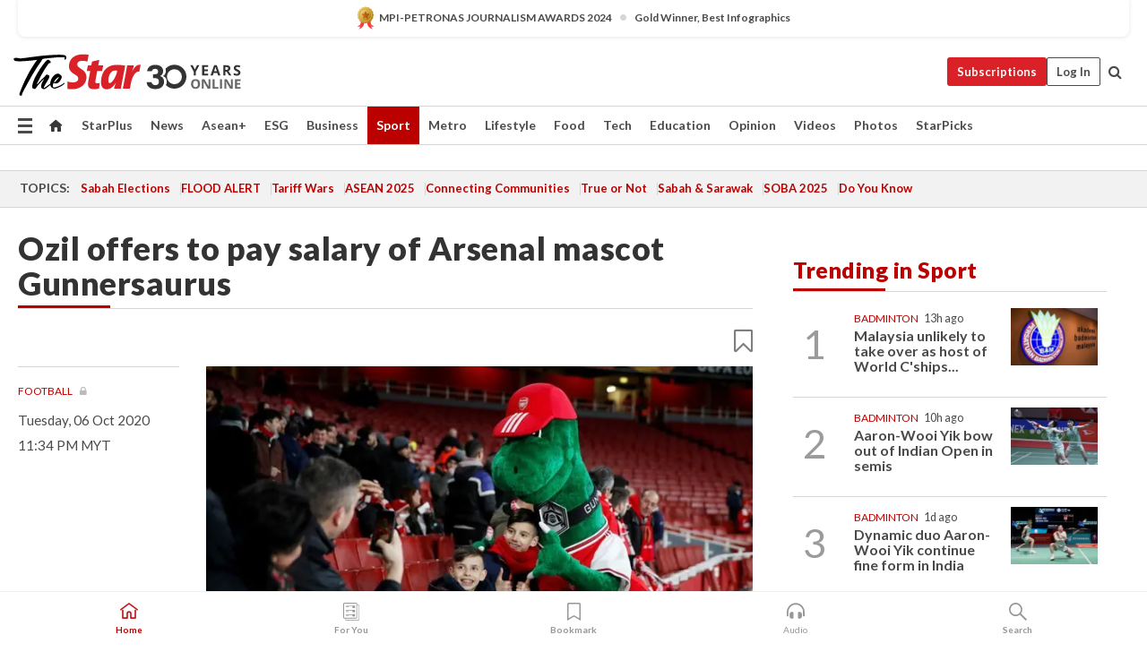

--- FILE ---
content_type: text/html; charset=UTF-8
request_url: https://www.thestar.com.my/sport/football/2020/10/06/ozil-offers-to-pay-salary-of-arsenal-mascot-gunnersaurus
body_size: 68374
content:
<!--default_base.blade.php-->
<!DOCTYPE html>
<html lang="en">
<head>
    	<title>Football: Ozil offers to pay salary of Arsenal mascot Gunnersaurus | The Star</title>
    <link rel="icon" type="image/png" href="https://cdn.thestar.com.my/Themes/img/favicon.ico" />
    

    <!--START: common.blade.php-->
<meta http-equiv="Content-Type" content="text/html;charset=utf-8"/>
<meta name="ROBOTS" content="index,follow,max-image-preview:large"/>
<meta name="viewport" content="width=device-width, initial-scale=1, minimum-scale=1" />
<meta name="at:customer_id" content="">
<meta name="at:subscription_status" content="Inactive">
<!--END: common.blade.php-->
    
                <!--StandardLayout.additionalGlobalHeadHTML-->


<script type="application/ld+json">
{
"@context": "http://schema.org",
"@type": "NewsArticle",
"headline": "Ozil offers to pay salary of Arsenal mascot Gunnersaurus",
"articleSection": "Sport",
"creator": "The Star Online",
"thumbnailUrl": "https://apicms.thestar.com.my/uploads/images/2020/10/06/888507.JPG",
"dateCreated": "2020-10-06T15:34:00.000Z", 
"url": "https://www.thestar.com.my/sport/football/2020/10/06/ozil-offers-to-pay-salary-of-arsenal-mascot-gunnersaurus",
"keywords":["\/Sport\/Football" ],
"author": {"@type":"Organization","name":"The Star Online","url":"https:\/\/www.thestar.com.my"},
"image": "https://apicms.thestar.com.my/uploads/images/2020/10/06/888507.JPG",
"datePublished": "2020-10-06T15:34:00.000Z", 
"dateModified": "2020-10-06T17:19:17.000Z"  
}
</script>
<!--START: article.blade.php test-->

    <!-- Android native install app--> 
    <script>     
        if ('serviceWorker' in navigator) { 
          window.addEventListener('load', function() {
            navigator.serviceWorker.register('/theme_metro/js/sw.js').then(function(registration) {
              // Registration was successful
              console.log('ServiceWorker registration successful with scope: ', registration.scope);
            }, function(err) {
              // registration failed :(
              console.log('ServiceWorker registration failed: ', err);
            });
          });
        }
    </script>
    
    <link rel="manifest" href="/theme_metro/js/manifest.json">
	
	<meta property="fb:app_id" content="121120175250633" />
	<meta property="og:url" content="https://www.thestar.com.my/sport/football/2020/10/06/ozil-offers-to-pay-salary-of-arsenal-mascot-gunnersaurus" />
	<meta property="og:title" content="Ozil offers to pay salary of Arsenal mascot Gunnersaurus" />
	<meta property="og:description" content="LONDON (Reuters) - Arsenal midfielder Mesut Ozil roared to the rescue of the club&#039;s recently made redundant employee who dresses up as the Gunnersaurus mascot on Tuesday, offering to pay his salary as long as he remains at the club." />
	<meta property="og:type" content="article" />
	<meta property="og:locale" content="en_GB" />
	<meta property="og:site_name" content="The Star" />
	<meta property="og:image:width" content="600" />
	<meta property="og:image:height" content="315" />
	<meta property="og:image" content="https://apicms.thestar.com.my/uploads/images/2020/10/06/888507.JPG" />
     
    <div class="stickyy">
    <div id="installContainer" style="display:none" class="installApp">  
        <button id="btnClose" type="button"> &times; </button> 
        <div id="imgBox"> 
            <img src="/theme_metro/images/TSOL640x100.png" alt="The Star" onclick="false">   
        </div>
        <button id="btnAdd" type="button"> View </button>   
    </div> 
    </div>
    <style>       
        
        div.stickyy {     
            background-color: white;  
            position: sticky !important; 
            z-index: 200 !important; 
        }   
        
/*        @media  only screen and (max-width: 767px){  
            a.navbar-brand.brand-mobile {
                padding-top: 3px !important;
                margin-top: 12px !important;
            }
        }    */
            
        #installContainer {    
            background-color: white;   
            position: initial;
            display: inline-block;    
        }    
        
        #imgBox {  
            margin-left: 30px;  
        } 
        
        #btnAdd {  
            border: 1px solid #d6d6d6; 
            padding: 1px 8px;
            text-align: center;
            text-decoration: none;  
            position:absolute; 
            border-radius: 3px; 
            right:10%;
            top:30%;
        } 

        #btnClose {
            position:absolute; 
            background:none;
            border:none;
            margin:0;
            padding:0; 
            left: 3%;
            top: 10%;
            font-size: 32px;
        }
         
    </style>    

    <script>     
        
        if (navigator.userAgent.match(/Android/i)) {  
            
            let deferredPrompt;
            
            window.addEventListener('beforeinstallprompt', (e) => {  
              e.preventDefault(); 
              deferredPrompt = e;   
              //btnAdd.style.display = 'block';  
              document.getElementById("installContainer").classList.remove("installApp");  
              document.getElementById("installContainer").classList.add("showInstall");
              document.getElementById("installContainer").style.display = "inline";   
              jQuery('div.stickyy').attr("style", "top: 0 !important; padding-bottom: 3px !important;");
              jQuery('#navbar-main.affix').attr("style", "top: 55px !important;"); 
              
              var position = jQuery(window).scrollTop(); 
              jQuery(window).scroll(function() {
                  var scroll = jQuery(window).scrollTop();
                  if(jQuery('#installContainer').hasClass('showInstall')){
                        if(scroll > position) {
                             //when scrolling down
                             if(jQuery('#navbar-main').hasClass('affix')){ 
                                 jQuery('div.stickyy').attr("style", "top: 0 !important; padding-bottom: 3px !important;");   
                                 jQuery('#navbar-main.affix').attr("style", "top: 55px !important;"); 
                             }
                         }
                         else {
                             if(jQuery('#navbar-main').hasClass('affix-top')){ 
                                 jQuery('div.stickyy').removeAttr("style", "top: 0 !important;");   
                                 jQuery('#navbar-main').removeAttr("style", "top: 55px !important;"); 
                             }
                         }
                       position = scroll;
                  }
              });
              
            });  
               
            btnAdd.addEventListener('click', (e) => {     
              deferredPrompt.prompt();  
              deferredPrompt.userChoice
                .then((choiceResult) => {
                  if (choiceResult.outcome === 'accepted') {
                    console.log('User accepted the A2HS prompt');
                  } else { 
                    console.log('User dismissed the A2HS prompt');
                  }  
                  deferredPrompt = null;
                });  
                
            }); 
            
            btnClose.addEventListener('click', function(){     
               document.getElementById('installContainer').style.display = 'none';
               document.getElementById("installContainer").classList.remove("showInstall");
               jQuery('#installContainer').addClass('installApp');  
            });    
            
        }
         
    </script>



<meta name="description" content="LONDON (Reuters) - Arsenal midfielder Mesut Ozil roared to the rescue of the club&#039;s recently made redundant employee who dresses up as the Gunnersaurus mascot on Tuesday, offering to pay his salary as long as he remains at the club." />
<meta name="keywords" content="NA" />
<meta name="cXenseParse:smg-brandsafety" content=""/>
<meta name="pageType" content="article" />
<meta name="url" content="https://www.thestar.com.my/sport/football/2020/10/06/ozil-offers-to-pay-salary-of-arsenal-mascot-gunnersaurus" />
<meta name="datePublished" content="2020-10-06 23:34:00" />
<meta name="dateModified" content="2020-10-07 01:19:17" />
<meta name="author" content="" />
<meta name="inLanguage" content="en" />
<meta name="cxenseRandom" content="mkiy81wupy41uxuc6oz4" />
<meta name="page_type" content="Article"/>
<meta name="content_type" content="Article" />
<meta name="content_id" content="392802" />
<meta name="content_title" content="Ozil offers to pay salary of Arsenal mascot Gunnersaurus" />
<meta name="content_category" content="Sport/Football" />
<meta name="content_category_alt" content="" />
<meta name="content_author" content="NA" />
<meta name="content_sp" content="NA" />
<meta name="content_byline" content="NA" />
<meta name="content_agency" content="Reuters" />
<meta name="content_language" content="English" />
<meta name="content_date" content="2020-10-06" />
<meta name="content_tags" content="NA" />
<meta name="content_tier" content="Metered" />
<meta name="content_length" content="Short" />
<meta name="content_exclusive" content="false" />
<meta name="parsely-metadata" content="{&quot;guid&quot;: &quot;392802&quot;, &quot;byline&quot;: &quot;NA&quot;, &quot;summary&quot;: &quot;LONDON (Reuters) - Arsenal midfielder Mesut Ozil roared to the rescue of the club&#039;s recently made redundant employee who dresses up as the Gunnersaurus mascot on Tuesday, offering to pay his salary as long as he remains at the club.&quot;, &quot;image_url&quot; :&quot;https://apicms.thestar.com.my/uploads/images/2020/10/06/888507.JPG&quot;,&quot;contain_video&quot;: false,&quot;is_premium&quot;: false,&quot;is_print&quot;: false,&quot;access_type&quot;: &quot;metered&quot; ,&quot;kicker_name&quot;: &quot;Football&quot;,&quot;kicker_url&quot;: &quot;/sport/football/&quot; } " />
<meta name="thumbnailUrl" content="https://apicms.thestar.com.my/uploads/images/2020/10/06/888507.JPG" />
<meta property="cXenseParse:author" content="The Star Online" />
<meta name="cXenseParse:pageclass" content="article" />
<meta name="cXenseParse:smg-accesstype" content="metered" />
<meta name="cXenseParse:recs:publishtime" content="2020-10-06T23:34:00+0800" />
<meta property="article:modified_time" content="2020-10-07T01:19:17+0800" />
<meta name="cXenseParse:articleid" content="392802" />
<meta name="cXenseParse:smg-contenttype" content="Article" />
 
<meta name="cXenseParse:kicker_name" content="Football" />
<meta name="cXenseParse:kicker_url" content="/sport/football/" />
<meta name="cXenseParse:is_print" content="false" />
<meta name="cXenseParse:is_exclusive" content="false" />
<meta property="article:published_time" content="2020-10-06T23:34:00.000Z" />
<meta property="article:modified_time" content="2020-10-07T01:19:17.000Z"/>
<meta property="article:author" content="" />
<meta property="article:section" content="Sport" />
<meta name="twitter:card" content="summary_large_image" />
<meta name="twitter:title" content="Ozil offers to pay salary of Arsenal mascot Gunnersaurus" />
<meta name="twitter:description" content="LONDON (Reuters) - Arsenal midfielder Mesut Ozil roared to the rescue of the club&#039;s recently made redundant employee who dresses up as the Gunnersaurus mascot on Tuesday, offering to pay his salary as long as he remains at the club." />
<meta name="twitter:image" content="https://apicms.thestar.com.my/uploads/images/2020/10/06/888507.JPG" />
<meta itemprop="identifier" content="3189406" />
<meta itemprop="headline" content="Ozil offers to pay salary of Arsenal mascot Gunnersaurus" />
<meta itemprop="pageType" content="article" />
<meta itemprop="articleSection" content="Sport" />
<meta itemprop="datePublished" content="2020-10-06 23:34:00" />
<meta itemprop="dateModified" content="2020-10-07 01:19:17" />
<meta itemprop="image" content="https://apicms.thestar.com.my/uploads/images/2020/10/06/888507.JPG" />
<meta name="article_section_name" content="Sport" />
<meta name="content_sentiment" content="NA" />
<meta name="content_sentiment_magnitude" content="NA" />
<meta name="content_classification_main" content="NA" />
<meta name="content_classification_main_alt" content="NA" />
<meta name="content_classification" content="NA" />
<meta name="content_classification_alt" content="NA" />
<meta name="content_keyword_suggestion" content="NA" />
<link href="https://www.thestar.com.my/sport/football/2020/10/06/ozil-offers-to-pay-salary-of-arsenal-mascot-gunnersaurus" rel="canonical" >


    <input type="hidden" value="zpUCnlfMoMTRuuXU0BZ/3B1i1fRWYPFoa0xiEPiLwRXHx0V1anYHN1CwGMJTWuZCNgmFLMGWMZJxHH9ysR5l6g+UB5mzcup9XIm676YSbyrDh7iyyO0eR8AD9dBvTNEbxyP03AqwOuGVeADYBDegLA==" id="hecs">
<!--END: article.blade.php-->            
    <!-- CSRF Token -->
    <meta name="csrf-token" content="4D0sGieGZ5qbYelQJJUNnqYZgigBL0mcAWTAWcgA">
    <!-- Global Header scripts -->    
     
            
    <!-- Start Header Script -->
<!-- Anti-flicker snippet (recommended) 
<style>.async-hide { opacity: 0 !important} </style>
<script>(function(a,s,y,n,c,h,i,d,e){s.className+=' '+y;h.start=1*new Date;
h.end=i=function(){s.className=s.className.replace(RegExp(' ?'+y),'')};
(a[n]=a[n]||[]).hide=h;setTimeout(function(){i();h.end=null},c);h.timeout=c;
})(window,document.documentElement,'async-hide','dataLayer',4000,
{'GTM-PVM4TH':true});</script> -->
<meta name="apple-itunes-app" content="app-id=428184176">
<link rel="stylesheet" type="text/css" href="https://cdn.thestar.com.my/Themes/css/bootstrap.min.css" />
<link rel="stylesheet" type="text/css" href="https://fonts.googleapis.com/css?family=Lato:300,300i,400,400i,700,700i,900,900i&display=swap" />
<link href="https://fonts.googleapis.com/icon?family=Material+Icons+Round" rel="stylesheet">
<link href="https://fonts.googleapis.com/icon?family=Material+Icons" rel="stylesheet">
<link rel="stylesheet" type="text/css" href="https://cdn.thestar.com.my/Themes/css/tsol2019_pw.min.css?v=20251201" />
<link rel="stylesheet" type="text/css" href="https://cdn.thestar.com.my/Themes/css/story2017.min.css?v=20250324" />
<link rel="stylesheet" type="text/css" href="https://cdn.thestar.com.my/Themes/css/info.min.css" />
<link rel="stylesheet" type="text/css" href="https://cdn.thestar.com.my/Themes/css/bookmark.min.css?v=20201123" />
<link rel="stylesheet" type="text/css" href="https://cdn.thestar.com.my/Themes/css/main.css?v=202501014" />
<link rel="stylesheet" type="text/css" href="https://cdn.thestar.com.my/Themes/css/promo.min.css">
<link rel="stylesheet" type="text/css" media="only screen and (max-width:767px)" href="https://cdn.thestar.com.my/Themes/css/responsive.min.css">
<link rel="stylesheet" type="text/css" href="https://cdn.thestar.com.my/Themes/css/stock.search.min.css" />
<link rel="stylesheet" type="text/css" href="https://cdn.thestar.com.my/Themes/css/font-awesome.min.css" />
<link rel="stylesheet" type="text/css" href="https://cdn.thestar.com.my/GlobalBar/css/global-bar.min.css"/>
<link rel="stylesheet" type="text/css" href="https://cdn.thestar.com.my/Components/Audio/audio.min.css">
<link rel="stylesheet" type="text/css" href="https://cdn.thestar.com.my/Themes/css/owl.carousel.min.css"/>
<link rel="stylesheet" type="text/css" href="https://cdn.thestar.com.my/Themes/css/style.min.css?v=202512031"/>
<link rel="stylesheet" type="text/css" href="https://cdn.thestar.com.my/Themes/css/header-menu.min.css?v=20250428"/>
<link rel="stylesheet" type="text/css" href="https://cdn.thestar.com.my/Themes/css/30-year-anniversary.min.css?v=20250626"/>

<!-- hide globalbar for tablet -->
<style>@media screen and (min-width: 768px) and (max-width: 1024px){
#thestar-global-bar { display: none; }
body { padding-top: 0 !important; }
#navbar-main.affix { top: 0 !important; }
}</style>
<style>
.sassize{--breakpoint:desktop}@media all and (max-width:991px){.sassize{--breakpoint:tablet}}@media all and (max-width:767px){.sassize{--breakpoint:mobile}}
img[src$="default.gif"] { display: none;}
img[src^="https://content.thestar.com.my/smg/settag/name=lotame/tags="] {display:none;}
.masthead {
  background: url(https://cdn.thestar.com.my/Widgets/Masthead/2025/Christmas.png) no-repeat -5px -3px transparent;
}
.masthead-2 {
    position: absolute;
    width: 250px;
    left: 41%;
    right: 41%;
    top: 12px;
}
.anniv-special{
	display:none;
}
@media only screen and (max-width: 991px) {	
    /*50 years special*/
    .anniv-special{
	display:block;
	margin:0 auto;
	text-align:center;
    }
   .anniv-special img{
        height: auto;
        width: 200px;
        margin-top: 12px;
        margin-bottom: 12px;
    }
}
</style>
<!--<script type="text/javascript" async src="https://experience-ap.piano.io/xbuilder/experience/load?aid=Gr82HQx5pj"></script>-->
<script src="//ajax.googleapis.com/ajax/libs/jquery/3.6.0/jquery.min.js"></script>
<!-- HTML5 Shim and Respond.js IE8 support of HTML5 elements and media queries -->
<!-- WARNING: Respond.js doesn't work if you view the page via file:// -->
<!--[if lt IE 9]>
<script src="https://oss.maxcdn.com/libs/html5shiv/3.7.0/html5shiv.js"></script>
<script src="https://oss.maxcdn.com/libs/respond.js/1.4.2/respond.min.js"></script>
<![endif]-->
<script src="https://cdnjs.cloudflare.com/ajax/libs/URI.js/1.18.10/URI.min.js"></script>
<script src="https://cdnjs.cloudflare.com/ajax/libs/moment.js/2.18.1/moment.min.js"></script>
<script src="https://cdnjs.cloudflare.com/ajax/libs/postscribe/2.0.8/postscribe.min.js"></script>
<script src="https://cdn.thestar.com.my/Themes/js/js.cookie.min.js"></script>
<script src="https://cdn.thestar.com.my/Themes/js/jquery.dotdotdot.min.js"></script>
<script src="https://cdn.jsdelivr.net/npm/vue@2.5.12/dist/vue.min.js"></script>
<script src="https://cdnjs.cloudflare.com/ajax/libs/axios/0.19.0/axios.min.js"></script>
<script src="https://cdn.thestar.com.my/Themes/js/Main.min.js"></script>
<script src="https://cdn.thestar.com.my/Themes/js/widget_mixin.min.js"></script>
<script>var my_jquery = jQuery;</script>
<script>jQuery = my_jquery;</script>
<script src="https://cdn.thestar.com.my/Themes/js/slick.min.js" ></script>
<script type="text/javascript" src="https://cdn.thestar.com.my/Themes/js/jquery.unveil.min.js" defer></script>
<script>

			
var KICKER_FREE_MARKUP='<span class="labels labels--free" data-toggle="tooltip" title="" data-original-title="This is a Free article"><i class="fa fa-unlock"></i></span>'
var KICKER_PREMIUM_MARKUP='<span class="biz-icon" data-toggle="tooltip" title="" id="sbp-tip" data-original-title="Premium">Premium</span>';
var KICKER_LOCK_MARKUP='<span class="biz-icon" data-toggle="tooltip" title="" id="sbp-tip" data-original-title="To unlock the article, click on the headline and log in with your StarBiz Premium account or select a membership to join." aria-describedby="tooltip489695">StarBiz Premium</span>';
var KICKER_UNLOCK_MARKUP='<span class="biz-icon"><i class="fa fa-unlock"></i></span>';
var KICKER_LOCK_MARKUP_V2='<span class="labels labels--gray" data-toggle="tooltip" title="" data-original-title="This is a locked article"><i class="fa fa-lock"></i></span>';
</script>
<!-- Cx FB user linking script begin -->
<script type="text/javascript">
  
    function checkFBLogin() {
     if (window.FB && typeof FB.getLoginStatus === 'function') {
 
        FB.getLoginStatus(function(response) {
          if (response.status === 'connected') {
            // Read the FaceBook user ID
            var fbUserId = response.authResponse.userID;
            
          } else {
            setTimeout(checkFBLogin, 1000);
          }
        });
 
      } else {
        setTimeout(checkFBLogin, 1000);
      }
    }
    checkFBLogin();
</script>
<!-- Cx FB user linking script end -->
<script src="https://cdn.thestar.com.my/Themes/js/owl.carousel.min.js"></script>
<script src="https://cdn.thestar.com.my/Themes/js/parsely-onload.min.js"></script>
<script src="https://cdn.thestar.com.my/Themes/js/mediatag.min.js"></script>
<script src="https://cdn.thestar.com.my/Themes/js/mediatagv3.js"></script>
<script src="https://cdn.thestar.com.my/Themes/js/mediahelper.min.js?v=2021002"></script>
<link rel="apple-touch-icon" sizes="57x57" href="https://cdn.thestar.com.my/Themes/img/touch-icon-precomposed.png">
<link rel="apple-touch-icon" sizes="114x114" href="https://cdn.thestar.com.my/Themes/img/touch-icon-iphone.png">
<link rel="apple-touch-icon" sizes="120x120" href="https://cdn.thestar.com.my/Themes/img/touch-icon-120x120.png">
<link rel="apple-touch-icon" sizes="152x152" href="https://cdn.thestar.com.my/Themes/img/touch-icon-ipad.png">
<link rel="apple-touch-icon" sizes="167x167" href="https://cdn.thestar.com.my/Themes/img/touch-icon-iphone-retina.png">
<link rel="apple-touch-icon" sizes="180x180" href="https://cdn.thestar.com.my/Themes/img/touch-icon-ipad-retina.png">
<link rel="apple-touch-icon" sizes="192x192" href="https://cdn.thestar.com.my/Themes/img/touch-icon-192x192.png">
<link rel="stylesheet" type="text/css" href="https://cdn.thestar.com.my/Themes/css/widgettop.min.css" />
<script src="https://cdn.thestar.com.my/Themes/js/widgettop.min.js"></script>
<!--<script type="text/javascript" src="//s7.addthis.com/js/300/addthis_widget.js#pubid=ra-5dfaeb0face4ad17"></script>-->

<!-- Start Deco masthead -->
<script type="text/javascript">
jQuery(document).ready(function(){
var checkDeco = new Date();
var decoStart = new Date("December 8, 2025 00:00:00");
var decoEnd = new Date("December 31, 2025 23:59:59");
if (checkDeco.getTime() > decoStart.getTime() && checkDeco.getTime() < decoEnd.getTime()){
//This is for regular festival masthead
$("#page-header > div >div").attr("class", "container masthead");

}
});
</script>
<!-- End Deco masthead -->
<script>var rmad = false;</script>

<!-- Sharethis-->
<script type='text/javascript' src='https://platform-api.sharethis.com/js/sharethis.js#property=6475dc6e8b790100199499d6&product=sop' async='async'></script>
<link rel="stylesheet" type="text/css" href="https://cdn.thestar.com.my/Themes/css/sharethis.min.css" />

<link rel="stylesheet" type="text/css" href="https://cdn.thestar.com.my/Themes/css/mustwatch.css" />

<!-- Clarity 20241121-->
<script type="text/javascript">
    (function(c,l,a,r,i,t,y){
        c[a]=c[a]||function(){(c[a].q=c[a].q||[]).push(arguments)};
        t=l.createElement(r);t.async=1;t.src="https://www.clarity.ms/tag/"+i;
        y=l.getElementsByTagName(r)[0];y.parentNode.insertBefore(t,y);
    })(window, document, "clarity", "script", "o0x36t4cob");
</script>

<!-- End Header Script -->            <!-- theme includes js_extra.blade.php -->
<script type="text/javascript">
var viewid = Math.round(Math.random() * 100000000000);
function sasiajserver(size,position){
var SAS = JSON.parse(jQuery('meta[name=SAS]').attr("content"));
var rdm2 = Math.round(Math.random() * 100000000000);
return "https://content.thestar.com.my/smg/jserver/viewid=" + viewid +
    "/random=" + rdm2 +
    "/network=SMG/site=TSOL" +
    "/area=" + SAS.area + 
    "/pagetype=" + SAS.pagetype + 
    "/platform=" + sascalcsize() + 
    "/size=" + size +
    "/position=" + position;
}
function sascalcsize(){var b=window.getComputedStyle(document.querySelector(".sassize"));var a=b.getPropertyValue("--breakpoint");return a};
</script>
<!-- Admiral --> 
<script>
             if (typeof pageType !== "undefined")
         {
         if(pageType == "article"){
                var daxsubscriber = false;
          }
       }
        
</script>
<!-- End Admiral -->
<script>
// show or hide login button
var rmad = false;
var isLogin = false;

tkValid = 0;
// 3 = active , subscriber, has ads free
if (tkValid > 0) {
    isLogin = true;
} 
if (tkValid == "3") {
    rmad = true;
}

jQuery(document).ready(function() {
if (tkValid > 0) {
    jQuery('.btn_login').hide();
    jQuery('.login_menu').show();
    jQuery('.m-login-menu').show();
    jQuery('.m-login-button').attr("style", "display: none !important"); // Override css
} else {
    jQuery('.btn_login').show();
    jQuery('.login_menu').hide();
    jQuery('.m-login-button').show();
    jQuery('.m-login-menu').hide();
}
});
</script>
<!-- PPID --> 
<script type="text/javascript">  
    // client id value will be = encrypted(userid)
    // else client id = encrypted GA ID
    var client_id = "cd91e4b8cc71fc46c35e4608358cc1df5faf72f4";
    var re = new RegExp("^([0-9a-zA-Z]{32,150})$|^([0-9a-fA-F]{8}-[0-9a-fA-F]{4}-[0-9a-fA-F]{4}-[0-9a-fA-F]{4}-[0-9a-fA-F]{12})$");
    var userID = "UA-167768859-1" ;
	
			client_id = "cd91e4b8cc71fc46c35e4608358cc1df5faf72f4";
	
    console.log('client_id: '+client_id);
</script>
<!-- End PPID -->

<!-- CDP Web Insight script -->
<script type = "text/javascript" >
   var _portalId = "564891087";
   var _propId = "564997745";

   var _ATM_TRACKING_ASSOCIATE_UTM = 0 ;
   var _CDP_GA_ACCOUNT_TRACKING_ID = "UA-828580-1";

   var _cdp365Analytics = {
      default_event: 0,
      first_party_domain: ".thestar.com.my",
      dims: {
         users: {
            origin_source: "The Star Online"
         }
      }
   };
(function() {
    var w = window;
    if (w.web_event) return;
    var a = window.web_event = function() {
        a.queue.push(arguments);
    }
    a.propId = _propId;
    a.track = a;
    a.queue = [];
    var e = document.createElement("script");
    e.type = "text/javascript", e.async = !0, e.src = "//st-a.cdp.asia/insight.js";
    var t = document.getElementsByTagName("script")[0];
    t.parentNode.insertBefore(e, t)
})(); </script>
<!-- End of CDP Web Insight script -->

<!-- Chartbeat --> 
<script async src="//static.chartbeat.com/js/chartbeat_mab.js"></script>
<script>
    var chbpage_type = jQuery('meta[name=page_type]').attr("content");
    var chbcontentauthor = jQuery('meta[name=content_byline]').attr("content");
    var contentcat = jQuery('meta[name=content_category]').attr("content");
    var contentaltcat = jQuery('meta[name=content_category_alt]').attr("content");
    var chbpagecat = jQuery('meta[name=page_category]').attr("content");
	var chburl = jQuery("meta[property='og:url']").attr("content");
    var chbaltcats;
    var chballcats = '';
    var chbuser_status = 'anon';

    if (typeof chbpage_type !== "undefined") {

    if (chbpage_type.toLowerCase() == "article" || chbpage_type.toLowerCase() == "category" || chbpage_type.toLowerCase() == "photo listing" ||  chbpage_type.toLowerCase() == "photo gallery") {

        if (typeof chbcontentauthor !== "undefined") {
            if (chbcontentauthor === 'NA') {
                chbcontentauthor = '';
            }
            //else if (chbcontentauthor.indexOf('By') > -1) {
            //chbcontentauthor = chbcontentauthor.replace('By', '');
            //chbcontentauthor = chbcontentauthor.trim();
            //}
            //else if (chbcontentauthor.indexOf('by') > -1) {
            //chbcontentauthor = chbcontentauthor.replace('by', '');
            //chbcontentauthor = chbcontentauthor.trim();
            //}
        } else {
            chbcontentauthor = '';
        }

        if (typeof chbpagecat !== "undefined") {            
            if (chbpagecat === 'NA') {
                chbpagecat = '';
            }

            if (chbpagecat.toLowerCase() === 'starpicks') {
                chbpagecat = 'StarPicks';
            }

            if (chbpagecat.toLowerCase() === 'starplus') {
                chbpagecat = 'StarPlus';
            }

            if (chbpagecat.toLowerCase() === 'aseanplus') {
                chbpagecat = 'AseanPlus';
            }
			
        } else {
            chbpagecat = '';
        }

        if (typeof contentcat !== "undefined") {
            contentcat = cleanContentCategories(contentcat);
            contentcat = contentcat.split('/').join(','); 
        }else{
            contentcat = '';
        }
        if (typeof contentaltcat !== "undefined") {
            contentaltcat = cleanContentCategories(contentaltcat);
            contentaltcat = contentaltcat.split('/').join(','); 
        }else{
            contentaltcat = '';
        }

        if (chbpage_type.toLowerCase() == "category") {
            chballcats = chbpagecat;
        } else if (chbpage_type.toLowerCase() == "photo listing" || chbpage_type.toLowerCase() == "photo gallery") {
            chballcats = 'Photos';
        } else {
            if (contentaltcat !== '') {
                chballcats = contentcat + ',' + contentaltcat; 
            } else {
                chballcats = contentcat;
            }
            
            var customname = ""; 
            var columnName = ""; 
            if( columnName != '' ){
                if( chballcats.toLowerCase().includes("lifestyle,viewpoints"))
                    chballcats = chballcats.replace(/lifestyle,viewpoints/gi, "Lifestyle,Viewpoints," + columnName);
                else if (chballcats.toLowerCase().includes("opinion,columnists"))
                    chballcats = chballcats.replace(/opinion,columnists/gi, "Opinion,Columnists," + columnName);
                else if (chballcats.toLowerCase().includes("sport,say what"))
                    chballcats = chballcats.replace(/sport,say what/gi, "Sport,Say What," + columnName);
                else if (chballcats.toLowerCase().includes("business,insight"))
                    chballcats = chballcats.replace(/business,insight/gi, "Business,Insight," + columnName);
                else if (chballcats.toLowerCase().includes("food,food for thought"))    
                    chballcats = chballcats.replace(/food,food for thought/gi, "Food,Food For Thought," + columnName);
                else if (chballcats.toLowerCase().includes("metro,views"))    
                    chballcats = chballcats.replace(/metro,views/gi, "Metro,Views," + columnName);
                else if (chballcats.toLowerCase().includes("tech,tech thoughts"))    
                    chballcats = chballcats.replace(/tech,tech thoughts/gi, "Tech,Tech Thoughts," + columnName);
            }
        }
    } else if (chbpage_type.toLowerCase() == "subcategory") {
        var pageCat = jQuery('meta[name=page_category]').attr("content");
		var customname = ""; 

                    chballcats = pageCat.split('/').join(',').replace("And", "&").replace("#", "");
                    chbcontentauthor = '';
			
    } else if (chbpage_type.toLowerCase() == "tag") {
        var pageCat = jQuery('meta[name=page_tag]').attr("content");
        chballcats = pageCat;
        chbcontentauthor = '';
    } else {
        chbcontentauthor = '';
        chballcats = '';
    }
} else {
    chbcontentauthor = '';
    chballcats = '';
}
	 
	if (chbcontentauthor != '')
    {
        chbcontentauthor = chbcontentauthor.replace(/\b and \b/i, ",");
        chbcontentauthor = chbcontentauthor.replace(/[^@\s]*@[^@\s]*\.[^@\s]*/, "");
        chbcontentauthor = chbcontentauthor.replace(/([^\v]+) \bBy\b | *\bBy\b/i, "");
		chbcontentauthor = chbcontentauthor.replace(/\s*,\s*/g, ",");
        chbcontentauthor = chbcontentauthor.trim();
    }

    chballcats = cleanContentCategories(chballcats);
	
     
        if (isLogin==true) {
            chbuser_status = 'lgdin';
        }else{
            chbuser_status = 'anon';
        } 
    
    function cleanContentCategories(content){
        //all page_types
        content = content.replace(/starpicks/gi, 'StarPicks');
        content = content.replace(/starplus/gi, 'StarPlus');
        content = content.replace(/aseanplus/gi, 'AseanPlus');
        content = content.replace(/&#039;/gi, "'");
        //article page_types
        content = content.replace(/lifestyle\/entertainment/gi, 'Lifestyle,Entertainment & Style,Entertainment');
        content = content.replace(/lifestyle\/style/gi,         'Lifestyle,Entertainment & Style,Style');
        content = content.replace(/lifestyle\/people/gi,        'Lifestyle,People & Living,People');
        content = content.replace(/lifestyle\/living/gi,        'Lifestyle,People & Living,Living');
        content = content.replace(/lifestyle\/travel/gi,        'Lifestyle,Travel & Culture,Travel');
        content = content.replace(/lifestyle\/culture/gi,       'Lifestyle,Travel & Culture,Culture');
        content = content.replace(/lifestyle\/health/gi,        'Lifestyle,Health & Family,Health');
        content = content.replace(/lifestyle\/family/gi,        'Lifestyle,Health & Family,Family');
        content = content.replace(/sport\/others/gi, 'Sport/Other Sports');
        //subcategory page_types
        if(!content.includes('Other Sports')){
            content = content.replace(/Other Sport/gi, 'Other Sports');
        }

        var result = content;
        result = removeLastChar(result, ',');
        return result;
    }

    function removeLastChar(str,charStr){
        var lastChar = str[str.length -1];
        if(lastChar == charStr){
            str = str.slice(0, -1);
        }
        return str;
    }
	 
	 (function() {
                /** CONFIGURATION START **/
                var _sf_async_config = window._sf_async_config = (window._sf_async_config || {});
                _sf_async_config.uid = 66903;
                _sf_async_config.domain = 'thestar.com.my';
                _sf_async_config.flickerControl = false;
                /*_sf_async_config.useCanonical = true;
                _sf_async_config.useCanonicalDomain = true;*/
				_sf_async_config.path = chburl;
                _sf_async_config.sections = chballcats;
                _sf_async_config.authors = chbcontentauthor;
				_sf_async_config.articleBlockSelector = 'div.in-sec-story,div.focus-story,div.list-listing';

                var _cbq = window._cbq = (window._cbq || []);
                _cbq.push(['_acct', chbuser_status]);

                /** CONFIGURATION END **/
                function loadChartbeat() {
                    var e = document.createElement('script');
                    var n = document.getElementsByTagName('script')[0];
                    e.type = 'text/javascript';
                    e.async = true;
                    e.src = '//static.chartbeat.com/js/chartbeat.js';
                    n.parentNode.insertBefore(e, n);
                }
                loadChartbeat();
        })();
</script>
<!-- End Chartbeat -->        <!-- resources common css_includes.blade.php -->        
    <!-- theme includes css_includes.blade.php -->            <!-- Widget CSS links -->
        <link type="text/css" rel="stylesheet" href="/theme_metro/widgets/article-details/article-details.css"/>
        <!-- Page Header scripts -->
<link href="https://cdn.thestar.com.my/Themes/css/print_v2.css" rel="stylesheet" type="text/css">
<!--<script async src="https://securepubads.g.doubleclick.net/tag/js/gpt.js"></script>
<script async src='//cdn.thestar.com.my/Themes/js/prebid.js'></script>-->
<script async src="https://platform.twitter.com/widgets.js" charset="utf-8"></script>
<script>
if (!rmad) {
  var sectionName = $('meta[name=article_section_name]').attr("content");
  document.write('<scr');
  document.write('ipt src="https://cdn.thestar.com.my/Themes/js/gpt/' + sectionName + 'Story.js?v=20251016_1">');
  document.write("</scr");
  document.write("ipt>");
}

</script>
<script type="text/javascript" src="https://cdn.thestar.com.my/Themes/js/story.min.js?v=20250922" defer></script>
<script type="text/javascript" src="/theme_metro/js/trendingParsely.js"></script>

<!-- Start of Survicate (www.survicate.com) code -->
<script type="text/javascript">
  //(function (w) {
    //var s = document.createElement('script');
    //s.src = '//survey.survicate.com/workspaces/40636b6a623c41a574580c19efa630b6/web_surveys.js';
    //s.async = true;
    //var e = document.getElementsByTagName('script')[0];
    //e.parentNode.insertBefore(s, e);
  //})(window);
</script>
<!-- End of Survicate code -->
<style>.video-container{margin-top:10px;}</style>
<!--<script async src="https://cdn.thestar.com.my/Themes/js/uraapi.min.js"></script>-->

    <script>
        window.Laravel = {"csrfToken":"4D0sGieGZ5qbYelQJJUNnqYZgigBL0mcAWTAWcgA"}
        var IMAGE_URL = 'https://apicms.thestar.com.my/';
    </script> 
    
</head>

    <body>
        <div class='sassize'></div>
    <!-- Main THEME Content -->
    <!-- page content -->
        <div class="widgettop" id="widgettop" style="display:none;">        
    <div class="flex-container ">
        <div class="firinfo"></div>
        <div class="close">   
            <img id="closeButton" src="https://cdn.thestar.com.my/Themes/img/close.png">
        </div>
    </div>
</div>    <!-- HEADER OF THEME -->
<div id="award-container" class="container" style="display: none;"></div>
<script>
    // hide award container if on /awards page
    if (window.location.pathname === '/awards' || window.location.pathname === '/awards/') {
        document.getElementById('award-container').style.display = 'none';
    } else {
        fetch('https://cdn.thestar.com.my/Components/AwardHighlight/award-highlight.txt' + "?v=" + Date.now())
        .then(response => response.text())
        .then(html => {
            const awardContainer = document.getElementById('award-container');
            awardContainer.innerHTML = html;
            const scripts = awardContainer.getElementsByTagName('script');
            for (let script of scripts) {
            eval(script.innerHTML);
            }
            // Wait for async script to set image src, then wait for image to load
            const checkImage = () => {
                const img = awardContainer.querySelector('.award-icon');
                if (img && img.src && img.src !== window.location.href) {
                    if (img.complete) {
                        awardContainer.style.display = '';
                    } else {
                        img.onload = () => awardContainer.style.display = '';
                        img.onerror = () => awardContainer.style.display = 'none';
                    }
                } else {
                    setTimeout(checkImage, 50);
                }
            };
            checkImage();
        })
        .catch(error => console.error('Error loading award:', error));
    }
</script>

<!-- header_menu -->
<header id="page-header">
    <div class="branding">
        <div class="container">
            <a class="navbar-brand brand-prime" href="/"
               data-list-type="Header"
               data-content-type="Navigation"
               data-content-title="The Star Online"
               data-content-id="https://www.thestar.com.my">
			    <svg class="icon" width="256" height="50" role="img" aria-label="the star online">
                    <image xlink:href="https://cdn.thestar.com.my/Themes/img/logo-tsol-30yrs.svg" src="https://cdn.thestar.com.my/Themes/img/logo-tsol-30yrs.svg" width="256" height="50" border="0"></image>
                </svg>
                <!--<svg class="icon" width="150" height="50" role="img" aria-label="the star online">
                    <image xlink:href="https://cdn.thestar.com.my/Themes/img/logo-tsol-fullv3.svg" src="https://cdn.thestar.com.my/Themes/img/logo-tsol-logov3.png" width="150" height="50" border="0"></image>
                </svg>-->
            </a>
			<div id="iconDesktop" style="display: none"></div>
            <ul class="nav social-branding right">
<!--                <li>
                    <a href="https://newsstand.thestar.com.my/epaper/" target="_blank" class="epaper"
                       data-list-type="Header"
                       data-content-type="App Download"
                       data-content-title="ePaper"
                       data-content-id="https://newsstand.thestar.com.my/epaper/ ">
                        <i class="icon sprite-icon"></i> The Star ePaper
                    </a>
                </li>-->
                                <li class="dropdown dropdown--subscribe top-bar">
                    <a  class="btn--subscribe"
                        data-list-type="Header"
                        data-content-type="Navigation"
                        data-content-title="Subscription"
                        data-content-id="https://www.thestar.com.my/subscription" href="/subscription">Subscriptions</a>
                </li>
                                                 <li id="btn_login" class="btn-login">
                     <a class="login" href="https://sso.thestar.com.my/?lng=en&amp;channel=1&amp;ru=HNQ8Auw31qgZZU47ZjHUhHKJStkK3H51/pPcFdJ1gQ9cFgPiSalasDvF6DeumuZwhbtKOwu/z3pmf0Jge/yL7Cj4FJl1q6T+nUqYGL8HCMzqR+f+fT2CtgXsvbce/IlY9ZThNL+mICf76JMaINZSAGx3bsnNUDzrh/5NJEQNj+PnTOcW2hVVdvqVVbUHmB+g91G8jCTuN6UCQkD6g+N5kFomU0kLDIq0hD5gM2hpqeGqlRJ1QAi1BxjVzER/7SxvRGoVeiSjdW2PMxKjHPand9zkJkli5bU6SDG3Dg+pVBI="
                        data-list-type="Header"
                        data-content-type="Outbound Referral"
                        data-content-title="Log In"
                        data-content-id="https://sso.thestar.com.my/?lng=en&amp;channel=1&amp;ru=HNQ8Auw31qgZZU47ZjHUhHKJStkK3H51/pPcFdJ1gQ9cFgPiSalasDvF6DeumuZwhbtKOwu/z3pmf0Jge/yL7Cj4FJl1q6T+nUqYGL8HCMzqR+f+fT2CtgXsvbce/IlY9ZThNL+mICf76JMaINZSAGx3bsnNUDzrh/5NJEQNj+PnTOcW2hVVdvqVVbUHmB+g91G8jCTuN6UCQkD6g+N5kFomU0kLDIq0hD5gM2hpqeGqlRJ1QAi1BxjVzER/7SxvRGoVeiSjdW2PMxKjHPand9zkJkli5bU6SDG3Dg+pVBI=">
                        Log In
                     </a>
                 </li>
                                 <li id="login_menu" class="dropdown top-bar" style="display:none;">
                        <a id="hllogin" class="log-in-light"><i class="material-icons-round person">person</i></a>
                        <ul class="dropdown-menu log-in 123">
                                                    <li>
                                <a href="https://login.thestar.com.my/accountinfo/profile.aspx" target="_blank"
                                   data-list-type="Profile Management"
                                   data-content-type="Manage Profile"
                                   data-content-title="https://login.thestar.com.my/accountinfo/profile.aspx">Manage Profile
                                </a>
                            </li>
                            <li>
                                <a href="https://login.thestar.com.my/accountinfo/changepassword.aspx" target="_blank"
                                   data-list-type="Profile Management"
                                   data-content-type="Change Password"
                                   data-content-title="https://login.thestar.com.my/accountinfo/changepassword.aspx">Change Password
                                </a>
                            </li>
                            <li>
                                <a href="https://login.thestar.com.my/accountinfo/sessions.aspx" target="_blank"
                                   data-list-type="Profile Management"
                                   data-content-type="Manage Logins"
                                   data-content-title="https://login.thestar.com.my/accountinfo/sessions.aspx">Manage Logins
                                </a>
                            </li>
                            <li style="border-top:1px solid #d6d6d6">
                                <a href="https://login.thestar.com.my/accountinfo/subscriptioninfo.aspx" target="_blank"
                                   data-list-type="Profile Management"
                                   data-content-type="Manage Subscription"
                                   data-content-title="https://login.thestar.com.my/accountinfo/subscriptioninfo.aspx">Manage Subscription
                                </a>
                            </li>
                            <li>
                                <a href="https://login.thestar.com.my/accountinfo/transhistory.aspx" target="_blank"
                                   data-list-type="Profile Management"
                                   data-content-type="Transaction History"
                                   data-content-title="https://login.thestar.com.my/accountinfo/transhistory.aspx">Transaction History
                                </a>
                            </li>
                            <li>
                                <a href="https://login.thestar.com.my/accountinfo/billing.aspx" target="_blank"
                                   data-list-type="Profile Management"
                                   data-content-type="Manage Billing Info"
                                   data-content-title="https://login.thestar.com.my/accountinfo/billing.aspx">Manage Billing Info
                                </a>
                            </li>
                                                                                    <li style="border-top:1px solid #d6d6d6">
                                <a href="https://www.thestar.com.my/foryou/edit"
                                   data-list-type="Profile Management"
                                   data-content-type="Manage For You"
                                   data-content-title="https://www.thestar.com.my/foryou/edit">Manage For You
                                </a>
                            </li>
                            <li style="border-bottom:1px solid #d6d6d6">
                                <a href="https://www.thestar.com.my/saved-articles"
                                   data-list-type="Profile Management"
                                   data-content-type="Manage Bookmarks"
                                   data-content-title="https://www.thestar.com.my/saved-articles">Manage Bookmarks
                                </a>
                            </li>
                                                                                    <li>
                                <a href="https://www.thestar.com.my/subscribe"
                                   data-list-type="Profile Management"
                                   data-content-type="Package & Pricing"
                                   data-content-title="https://www.thestar.com.my/subscribe">Package & Pricing
                                </a>
                            </li>
                                                        <li>
                                <a href="https://www.thestar.com.my/faqs/"
                                   data-list-type="Profile Management"
                                   data-content-type="FAQs"
                                   data-content-title="https://www.thestar.com.my/faqs/">FAQs
                                </a>
                            </li>
                            <li class="log-out">
                                <a href="#" onclick="logout();"
                                   data-list-type="Profile Management"
                                   data-content-type="Log Out"
                                   data-content-title="https://www.thestar.com.my">Log Out
                                </a>
                            </li>
                        </ul>
                    </li>
                     <li class="hidden-xs hidden-sm">
                            <label for="queryly_toggle" style="cursor: pointer;">
							<div class="top-search">
                               <i class="fa fa-search"></i>
							  </div>
                            </label>
                    </li>
            </ul>
        </div>
    </div>
    <nav id="navbar-main" class="navbar navbar-custom" data-spy="affix" data-offset-top="197">
        <div class="container">
            <div class="navbar-header">
                <button type="button" class="navbar-toggle left" data-toggle="collapse" data-target="#tsolmobar" id="btnmobmega">
                <span class="sr-only">Toggle navigation</span>
                <span class="icon-bar"></span>
                <span class="icon-bar"></span>
                <span class="icon-bar"></span>
                <i class="icon-x fa fa-times"></i>
                </button>
                <a class="navbar-brand brand-mobile left" href="/"
                   data-list-type="Header"
                   data-content-type="Navigation"
                   data-content-title="The Star Online"
                   data-content-id="https://www.thestar.com.my">
				   <svg class="icon logo-default" role="img" aria-label="the star online" height="28" width="148">
                        <image width="148" height="28" border="0" xmlns:xlink="http://www.w3.org/1999/xlink" xlink:href="https://cdn.thestar.com.my/Themes/img/logo-tsol-30yrs.svg" src="https://cdn.thestar.com.my/Themes/img/logo-tsol-30yrs.svg"></image>
                    </svg>
                    <svg class="icon logo-small" role="img" aria-label="the star online" height="28" width="84">
                        <image width="84" height="28" border="0" xmlns:xlink="http://www.w3.org/1999/xlink" xlink:href="https://cdn.thestar.com.my/Themes/img/logo-tsol-fullv3.svg" src="https://cdn.thestar.com.my/Themes/img/logo-tsol-logov3.png"></image>
                    </svg>
                    <!--<svg class="icon" role="img" aria-label="the star online" height="28" width="84">
                        <image width="84" height="28" border="0" xmlns:xlink="http://www.w3.org/1999/xlink" xlink:href="https://cdn.thestar.com.my/Themes/img/logo-tsol-fullv3.svg" src="https://cdn.thestar.com.my/Themes/img/logo-tsol-logov3.png"></image>
                    </svg>-->
                </a>
				 <div id="iconMobile" style="display: none"></div>
            </div>
            <div id="tsolnavbar">
                <ul class="nav navbar-nav navbar-left">
                    <li class="show-sd">
                        <button type="button" class="mega-nav-toggle navbar-toggle collapsed hidden-xs" data-toggle="collapse" data-target="#bs-example-navbar-collapse-1" aria-expanded="false">
                            <span class="sr-only">Toggle navigation</span>
                            <span class="icon-bar"></span>
                            <span class="icon-bar"></span>
                            <span class="icon-bar"></span>
                            <i class="icon-x fa fa-times"></i>
                        </button>
                    </li>
                                                            <li >
                                        <a id="navi-home" class="home-light" target="" onclick="ga('send', 'event' , 'TSOL NAVI' , 'Standard' , '/Home/' ); " href="/"
                       data-list-type="Header"
                       data-content-type="Navigation"
                       data-content-title="Home"
                       data-content-id="https://www.thestar.com.my">
                    <i class="icon sprite-icon"></i>
                    </a>
                                        </li>
                                                            <li class=dropdown>
                                        <a id="navi-starplus" class="starplus" target="" onclick="ga('send', 'event' , 'TSOL NAVI' , 'Standard' , '/StarPlus/' ); " href="/starplus"
                       data-list-type="Header"
                       data-content-type="Navigation"
                       data-content-title="StarPlus"
                       data-content-id="https://www.thestar.com.my/starplus">
                    StarPlus
                    </a>
                                        </li>
                                                            <li class=dropdown>
                                        <a id="navi-news" class="news" target="" onclick="ga('send', 'event' , 'TSOL NAVI' , 'Standard' , '/News/' ); " href="/news"
                       data-list-type="Header"
                       data-content-type="Navigation"
                       data-content-title="News"
                       data-content-id="https://www.thestar.com.my/news">
                    News
                    </a>
                                        </li>
                                                            <li class=dropdown>
                                        <a id="navi-asean+" class="asean+" target="" onclick="ga('send', 'event' , 'TSOL NAVI' , 'Standard' , '/AseanPlus/' ); " href="/aseanplus"
                       data-list-type="Header"
                       data-content-type="Navigation"
                       data-content-title="Asean+"
                       data-content-id="https://www.thestar.com.my/aseanplus">
                    Asean+
                    </a>
                                        </li>
                                                            <li class=dropdown>
                                        <a id="navi-esg" class="esg" target="" onclick="ga('send', 'event' , 'TSOL NAVI' , 'Standard' , '/ESG/' ); " href="/esg"
                       data-list-type="Header"
                       data-content-type="Navigation"
                       data-content-title="ESG"
                       data-content-id="https://www.thestar.com.my/esg">
                    ESG
                    </a>
                                        </li>
                                                            <li class=dropdown>
                                        <a id="navi-business" class="business" target="" onclick="ga('send', 'event' , 'TSOL NAVI' , 'Standard' , '/Business/' ); " href="/business"
                       data-list-type="Header"
                       data-content-type="Navigation"
                       data-content-title="Business"
                       data-content-id="https://www.thestar.com.my/business">
                    Business
                    </a>
                                        </li>
                                                            <li class=dropdown>
                                        <a id="navi-sport" class="sport" target="" onclick="ga('send', 'event' , 'TSOL NAVI' , 'Standard' , '/Sport/' ); " href="/sport"
                       data-list-type="Header"
                       data-content-type="Navigation"
                       data-content-title="Sport"
                       data-content-id="https://www.thestar.com.my/sport">
                    Sport
                    </a>
                                        </li>
                                                            <li class=dropdown>
                                        <a id="navi-metro" class="metro" target="" onclick="ga('send', 'event' , 'TSOL NAVI' , 'Standard' , '/Metro/' ); " href="/metro"
                       data-list-type="Header"
                       data-content-type="Navigation"
                       data-content-title="Metro"
                       data-content-id="https://www.thestar.com.my/metro">
                    Metro
                    </a>
                                        </li>
                                                            <li class=dropdown>
                                        <a id="navi-lifestyle" class="lifestyle" target="" onclick="ga('send', 'event' , 'TSOL NAVI' , 'Standard' , '/Lifestyle/' ); " href="/lifestyle"
                       data-list-type="Header"
                       data-content-type="Navigation"
                       data-content-title="Lifestyle"
                       data-content-id="https://www.thestar.com.my/lifestyle">
                    Lifestyle
                    </a>
                                        </li>
                                                            <li class=dropdown>
                                        <a id="navi-food" class="food" target="" onclick="ga('send', 'event' , 'TSOL NAVI' , 'Standard' , '/Food/' ); " href="/food"
                       data-list-type="Header"
                       data-content-type="Navigation"
                       data-content-title="Food"
                       data-content-id="https://www.thestar.com.my/food">
                    Food
                    </a>
                                        </li>
                                                            <li class=dropdown>
                                        <a id="navi-tech" class="tech" target="" onclick="ga('send', 'event' , 'TSOL NAVI' , 'Standard' , '/Tech/' ); " href="/tech"
                       data-list-type="Header"
                       data-content-type="Navigation"
                       data-content-title="Tech"
                       data-content-id="https://www.thestar.com.my/tech">
                    Tech
                    </a>
                                        </li>
                                                            <li class=dropdown>
                                        <a id="navi-education" class="education" target="" onclick="ga('send', 'event' , 'TSOL NAVI' , 'Standard' , '/Education/' ); " href="/education"
                       data-list-type="Header"
                       data-content-type="Navigation"
                       data-content-title="Education"
                       data-content-id="https://www.thestar.com.my/education">
                    Education
                    </a>
                                        </li>
                                                            <li class=dropdown>
                                        <a id="navi-opinion" class="opinion" target="" onclick="ga('send', 'event' , 'TSOL NAVI' , 'Standard' , '/Opinion/' ); " href="/opinion"
                       data-list-type="Header"
                       data-content-type="Navigation"
                       data-content-title="Opinion"
                       data-content-id="https://www.thestar.com.my/opinion">
                    Opinion
                    </a>
                                        </li>
                                                            <li class=dropdown>
                                        <a id="navi-videos" class="videos" target="_blank" onclick="ga('send', 'event' , 'TSOL NAVI' , 'Standard' , 'https://www.thestartv.com/c/news' ); " href="https://www.thestartv.com/c/news" style=""
                       data-list-type="Header"
                       data-content-type="Outbound Referral"
                       data-content-title="Videos"
                       data-content-id="https://www.thestartv.com/c/news">
                    Videos
                    </a>
                                        </li>
                                                            <li class=dropdown>
                                        <a id="navi-photos" class="photos" target="" onclick="ga('send', 'event' , 'TSOL NAVI' , 'Standard' , '/Photos/' ); " href="/photos"
                       data-list-type="Header"
                       data-content-type="Navigation"
                       data-content-title="Photos"
                       data-content-id="https://www.thestar.com.my/photos">
                    Photos
                    </a>
                                        </li>
                                                            <li class=dropdown>
                                        <a id="navi-starpicks" class="starpicks" target="" onclick="ga('send', 'event' , 'TSOL NAVI' , 'Standard' , '/StarPicks/' ); " href="/starpicks"
                       data-list-type="Header"
                       data-content-type="Navigation"
                       data-content-title="StarPicks"
                       data-content-id="https://www.thestar.com.my/starpicks">
                    StarPicks
                    </a>
                                        </li>
                                    </ul>
            </div>
            <ul class="nav navbar-nav navbar-right">
                                 <li class="hidden-lg dropdown dropdown--subscribe">
                    <a class="btn--subscribe" role="button" data-list-type="Header"
 data-content-type="Navigation"
data-content-title="Subscription"
data-content-id="https://www.thestar.com.my/subscription" href="/subscription">Subscriptions</a>
                </li>
                                <li id="btn_login" class="m-login-button hidden-md hidden-lg" style="display: none;">
                                        <a class="login bttn bttn--log" href="https://sso.thestar.com.my/?lng=en&amp;channel=1&amp;ru=HNQ8Auw31qgZZU47ZjHUhHKJStkK3H51/pPcFdJ1gQ9cFgPiSalasDvF6DeumuZwhbtKOwu/z3pmf0Jge/yL7Cj4FJl1q6T+nUqYGL8HCMzqR+f+fT2CtgXsvbce/IlY9ZThNL+mICf76JMaINZSAGx3bsnNUDzrh/5NJEQNj+PnTOcW2hVVdvqVVbUHmB+g91G8jCTuN6UCQkD6g+N5kFomU0kLDIq0hD5gM2hpqeGqlRJ1QAi1BxjVzER/7SxvRGoVeiSjdW2PMxKjHPand9zkJkli5bU6SDG3Dg+pVBI="
                       data-list-type="Header"
                       data-content-type="Outbound Referral"
                       data-content-title="Log In"
                       data-content-id="https://sso.thestar.com.my/?lng=en&amp;channel=1&amp;ru=HNQ8Auw31qgZZU47ZjHUhHKJStkK3H51/pPcFdJ1gQ9cFgPiSalasDvF6DeumuZwhbtKOwu/z3pmf0Jge/yL7Cj4FJl1q6T+nUqYGL8HCMzqR+f+fT2CtgXsvbce/IlY9ZThNL+mICf76JMaINZSAGx3bsnNUDzrh/5NJEQNj+PnTOcW2hVVdvqVVbUHmB+g91G8jCTuN6UCQkD6g+N5kFomU0kLDIq0hD5gM2hpqeGqlRJ1QAi1BxjVzER/7SxvRGoVeiSjdW2PMxKjHPand9zkJkli5bU6SDG3Dg+pVBI=">Log In
                    </a>
                                    </li>
                <li id="login_menu" class="m-login-menu hidden-md hidden-lg" style="display:none;">
                    <a id="hllogin" class="log-in" onclick="toggleDrop()"><i class="material-icons-round person">person</i></a>
                    <ul class="dropdown-menu log-in" id="loginDrop" style="display: none;">
                                                <li>
                            <a href="https://login.thestar.com.my/accountinfo/profile.aspx" target="_blank"
                               data-list-type="Profile Management"
                               data-content-type="Manage Profile"
                               data-content-title="https://login.thestar.com.my/accountinfo/profile.aspx">Manage Profile
                            </a>
                        </li>
                        <li>
                            <a href="https://login.thestar.com.my/accountinfo/changepassword.aspx" target="_blank"
                               data-list-type="Profile Management"
                               data-content-type="Change Password"
                               data-content-title="https://login.thestar.com.my/accountinfo/changepassword.aspx">Change Password
                            </a>
                        </li>
                        <li>
                            <a href="https://login.thestar.com.my/accountinfo/sessions.aspx" target="_blank"
                               data-list-type="Profile Management"
                               data-content-type="Manage Logins"
                               data-content-title="https://login.thestar.com.my/accountinfo/sessions.aspx">Manage Logins
                            </a>
                        </li>
                        <li style="border-top:1px solid #d6d6d6">
                            <a href="https://login.thestar.com.my/accountinfo/subscriptioninfo.aspx" target="_blank"
                               data-list-type="Profile Management"
                               data-content-type="Manage Subscription"
                               data-content-title="https://login.thestar.com.my/accountinfo/subscriptioninfo.aspx">Manage Subscription
                            </a>
                        </li>
                        <li>
                            <a href="https://login.thestar.com.my/accountinfo/transhistory.aspx" target="_blank"
                               data-list-type="Profile Management"
                               data-content-type="Transaction History"
                               data-content-title="https://login.thestar.com.my/accountinfo/transhistory.aspx">Transaction History
                            </a>
                        </li>
                        <li>
                            <a href="https://login.thestar.com.my/accountinfo/billing.aspx" target="_blank"
                               data-list-type="Profile Management"
                               data-content-type="Manage Billing Info"
                               data-content-title="https://login.thestar.com.my/accountinfo/billing.aspx">Manage Billing Info
                            </a>
                        </li>
                                                                        <li style="border-top:1px solid #d6d6d6">
                            <a href="https://www.thestar.com.my/foryou/edit"
                               data-list-type="Profile Management"
                               data-content-type="Manage For You"
                               data-content-title="https://www.thestar.com.my/foryou/edit">Manage For You
                            </a>
                        </li>
                        <li style="border-bottom:1px solid #d6d6d6">
                            <a href="https://www.thestar.com.my/saved-articles"
                               data-list-type="Profile Management"
                               data-content-type="Manage Bookmarks"
                               data-content-title="https://www.thestar.com.my/saved-articles">Manage Bookmarks
                            </a>
                        </li>
                                                                        <li>
                            <a href="https://www.thestar.com.my/subscribe"
                               data-list-type="Profile Management"
                               data-content-type="Package & Pricing"
                               data-content-title="https://www.thestar.com.my/subscribe">Package & Pricing
                            </a>
                        </li>
                                                <li>
                            <a href="https://www.thestar.com.my/faqs/"
                               data-list-type="Profile Management"
                               data-content-type="FAQs"
                               data-content-title="https://www.thestar.com.my/faqs/">FAQs
                            </a>
                        </li>
                        <li class="log-out">
                            <a href="#" onclick="logout();"
                               data-list-type="Profile Management"
                               data-content-type="Log Out"
                               data-content-title="https://www.thestar.com.my">Log Out
                            </a>
                        </li>
                    </ul>
                </li>
                <li class="hidden-xs hidden-sm" id="navisearch" style="display:none;">
                    
                        <label for="queryly_toggle" style="cursor: pointer;">
						<div class="login-search">
                            <i class="fa fa-search"></i>
						</div>
                        </label>
                </li>
            </ul>
        </div>


		<nav class="header__nav-mega nav nav--mega" style="display:none;">
             <form role="search" method="post" id="searchform2" class="form form--search border-b show--tablet-f">
                                <div class="input-group">
                                    <input type="text" id="qTextBox2" class="form-control" placeholder="What are you looking for?" onkeypress="searchKeyPress(event, 'btnSearch2' ); ">
                                    <div id="qStockCodeHolder">
                                        <input type="hidden" id="qStockCodeVal2" value="">
                                    </div>
                                    <div class="input-group-btn2">
                                        <input class="btn btn-default" style="font-weight: bold; border-radius: 0px;line-height: 21px;font-size:14px;" type="button" id="btnSearch2" value="Search" onclick="jQuery('#qTextBox2').addClass('loadinggif'); post('/search/', { query: document.getElementById('qTextBox2').value}, 'get');ga('send', 'event', 'TSOL NAVI', 'Extra-Panel', 'Search Button'); ">
                                    </div>
                         </div>
             </form>

                <ul class="nav__content">

                     
                                        

                            
                            	<li>
                                <a href="/" class="nav__title" target="_self"
                                   data-list-type="Header Mega Menu"
                                   data-content-type="Navigation"
                                   data-content-title="Home"
                                   data-content-id="https://www.thestar.com.my">Home
                                </a>
                                                                                    </li>
                                        

                                                                                    <li>
                            <a class="nav__title" target=""  href="/starplus"
                               data-list-type="Header Mega Menu"
                               data-content-type="Navigation"
                               data-content-title="StarPlus"
                               data-content-id="https://www.thestar.com.my/starplus">
                                StarPlus
                            </a>
                                                                                                                </li>
                                        

                                                                                    <li>
                            <a class="nav__title" target=""  href="/news"
                               data-list-type="Header Mega Menu"
                               data-content-type="Navigation"
                               data-content-title="News"
                               data-content-id="https://www.thestar.com.my/news">
                                News
                            </a>
                                                                                                                <ul class="nav__lists">
                                                                <li>
                                                                        <a href="/news/latest" target=""
                                       data-list-type="Header Mega Menu"
                                       data-content-type="Navigation"
                                       data-content-title="Latest"
                                       data-content-id="https://www.thestar.com.my/news/latest">Latest
                                    </a>
                                                                    </li>
                                                                <li>
                                                                        <a href="/news/nation" target=""
                                       data-list-type="Header Mega Menu"
                                       data-content-type="Navigation"
                                       data-content-title="Nation"
                                       data-content-id="https://www.thestar.com.my/news/nation">Nation
                                    </a>
                                                                    </li>
                                                                <li>
                                                                        <a href="/news/world" target=""
                                       data-list-type="Header Mega Menu"
                                       data-content-type="Navigation"
                                       data-content-title="World"
                                       data-content-id="https://www.thestar.com.my/news/world">World
                                    </a>
                                                                    </li>
                                                                <li>
                                                                        <a href="/news/environment" target=""
                                       data-list-type="Header Mega Menu"
                                       data-content-type="Navigation"
                                       data-content-title="Environment"
                                       data-content-id="https://www.thestar.com.my/news/environment">Environment
                                    </a>
                                                                    </li>
                                                                <li>
                                                                        <a href="/news/in-other-media" target=""
                                       data-list-type="Header Mega Menu"
                                       data-content-type="Navigation"
                                       data-content-title="In Other Media"
                                       data-content-id="https://www.thestar.com.my/news/in-other-media">In Other Media
                                    </a>
                                                                    </li>
                                                                <li>
                                                                        <a href="/news/true-or-not" target=""
                                       data-list-type="Header Mega Menu"
                                       data-content-type="Navigation"
                                       data-content-title="True or Not"
                                       data-content-id="https://www.thestar.com.my/news/true-or-not">True or Not
                                    </a>
                                                                    </li>
                                                                <li>
                                                                        <a href="/news/focus" target=""
                                       data-list-type="Header Mega Menu"
                                       data-content-type="Navigation"
                                       data-content-title="Focus"
                                       data-content-id="https://www.thestar.com.my/news/focus">Focus
                                    </a>
                                                                    </li>
                                                            </ul>
                                                        </li>
                                        

                                                                                    <li>
                            <a class="nav__title" target=""  href="/aseanplus"
                               data-list-type="Header Mega Menu"
                               data-content-type="Navigation"
                               data-content-title="Asean+"
                               data-content-id="https://www.thestar.com.my/aseanplus">
                                Asean+
                            </a>
                                                                                                                </li>
                                        

                                                                                    <li>
                            <a class="nav__title" target=""  href="/esg"
                               data-list-type="Header Mega Menu"
                               data-content-type="Navigation"
                               data-content-title="ESG"
                               data-content-id="https://www.thestar.com.my/esg">
                                ESG
                            </a>
                                                                                                                </li>
                                        

                                                                                    <li>
                            <a class="nav__title" target=""  href="/business"
                               data-list-type="Header Mega Menu"
                               data-content-type="Navigation"
                               data-content-title="Business"
                               data-content-id="https://www.thestar.com.my/business">
                                Business
                            </a>
                                                                                                                <ul class="nav__lists">
                                                                <li>
                                                                        <a href="/business" target=""
                                       data-list-type="Header Mega Menu"
                                       data-content-type="Navigation"
                                       data-content-title="News"
                                       data-content-id="https://www.thestar.com.my/business">News
                                    </a>
                                  </li>
                                                                    </li>
                                                                <li>
                                                                        <a href="/business/insight" target=""
                                       data-list-type="Header Mega Menu"
                                       data-content-type="Navigation"
                                       data-content-title="Insight"
                                       data-content-id="https://www.thestar.com.my/business/insight">Insight
                                    </a>
                                                                    </li>
                                                                <li>
                                                                        <a href="/business/unit-trust" target=""
                                       data-list-type="Header Mega Menu"
                                       data-content-type="Navigation"
                                       data-content-title="Unit Trust"
                                       data-content-id="https://www.thestar.com.my/business/unit-trust">Unit Trust
                                    </a>
                                                                    </li>
                                                                <li>
                                                                        <a href="/business/exchange-rates" target=""
                                       data-list-type="Header Mega Menu"
                                       data-content-type="Navigation"
                                       data-content-title="Exchange Rates"
                                       data-content-id="https://www.thestar.com.my/business/exchange-rates">Exchange Rates
                                    </a>
                                                                    </li>
                                                                <li>
                                                                        <a href="http://biz.thestar.com.my/portfolio/" target="_blank"
                                       data-list-type="Header Mega Menu"
                                       data-content-type="Outbound Referral"
                                       data-content-title="My Portfolio"
                                       data-content-id="http://biz.thestar.com.my/portfolio/">My Portfolio
                                    </a>
                                                                    </li>
                                                            </ul>
                                                        </li>
                                        

                                                                                    	<li>
                            <a class="nav__title" href="/business/marketwatch" target=""
                               data-list-type="Header Mega Menu"
                               data-content-type="Navigation"
                               data-content-title="Market Watch"
                               data-content-id="https://www.thestar.com.my/business/marketwatch">
                                Market Watch
                            </a>
                                                                                                                <ul class="nav__lists">
                                                                <li>
                                                                        <a href="/business/marketwatch" target=""
                                       data-list-type="Header Mega Menu"
                                       data-content-type="Navigation"
                                       data-content-title="Bursa Overview"
                                       data-content-id="https://www.thestar.com.my/business/marketwatch">Bursa Overview
                                    </a>
                                                                    </li>
                                                                <li>
                                                                        <a href="/business/martketwatch/Stock-List" target=""
                                       data-list-type="Header Mega Menu"
                                       data-content-type="Navigation"
                                       data-content-title="Market Movers"
                                       data-content-id="https://www.thestar.com.my/business/martketwatch/stock-list">Market Movers
                                    </a>
                                                                    </li>
                                                                <li>
                                                                        <a href="/business/martketwatch/Financial-Results" target=""
                                       data-list-type="Header Mega Menu"
                                       data-content-type="Navigation"
                                       data-content-title="Financial Results"
                                       data-content-id="https://www.thestar.com.my/business/martketwatch/financial-results">Financial Results
                                    </a>
                                                                    </li>
                                                                <li>
                                                                        <a href="/business/martketwatch/Dividends" target=""
                                       data-list-type="Header Mega Menu"
                                       data-content-type="Navigation"
                                       data-content-title="Dividends"
                                       data-content-id="https://www.thestar.com.my/business/martketwatch/dividends">Dividends
                                    </a>
                                                                    </li>
                                                                <li>
                                                                        <a href="/business/martketwatch/Bonus" target=""
                                       data-list-type="Header Mega Menu"
                                       data-content-type="Navigation"
                                       data-content-title="Bonus"
                                       data-content-id="https://www.thestar.com.my/business/martketwatch/bonus">Bonus
                                    </a>
                                                                    </li>
                                                                <li>
                                                                        <a href="/business/martketwatch/IPO" target=""
                                       data-list-type="Header Mega Menu"
                                       data-content-type="Navigation"
                                       data-content-title="IPO"
                                       data-content-id="https://www.thestar.com.my/business/martketwatch/ipo">IPO
                                    </a>
                                                                    </li>
                                                            </ul>
                                                        </li>
                                        

                                                                                    <li>
                            <a class="nav__title" target=""  href="/sport"
                               data-list-type="Header Mega Menu"
                               data-content-type="Navigation"
                               data-content-title="Sport"
                               data-content-id="https://www.thestar.com.my/sport">
                                Sport
                            </a>
                                                                                                                <ul class="nav__lists">
                                                                <li>
                                                                        <a href="/sport/football" target=""
                                       data-list-type="Header Mega Menu"
                                       data-content-type="Navigation"
                                       data-content-title="Football"
                                       data-content-id="https://www.thestar.com.my/sport/football">Football
                                    </a>
                                                                    </li>
                                                                <li>
                                                                        <a href="/sport/golf" target=""
                                       data-list-type="Header Mega Menu"
                                       data-content-type="Navigation"
                                       data-content-title="Golf"
                                       data-content-id="https://www.thestar.com.my/sport/golf">Golf
                                    </a>
                                                                    </li>
                                                                <li>
                                                                        <a href="/sport/badminton" target=""
                                       data-list-type="Header Mega Menu"
                                       data-content-type="Navigation"
                                       data-content-title="Badminton"
                                       data-content-id="https://www.thestar.com.my/sport/badminton">Badminton
                                    </a>
                                                                    </li>
                                                                <li>
                                                                        <a href="/sport/tennis" target=""
                                       data-list-type="Header Mega Menu"
                                       data-content-type="Navigation"
                                       data-content-title="Tennis"
                                       data-content-id="https://www.thestar.com.my/sport/tennis">Tennis
                                    </a>
                                                                    </li>
                                                                <li>
                                                                        <a href="/sport/motorsport" target=""
                                       data-list-type="Header Mega Menu"
                                       data-content-type="Navigation"
                                       data-content-title="Motorsport"
                                       data-content-id="https://www.thestar.com.my/sport/motorsport">Motorsport
                                    </a>
                                                                    </li>
                                                                <li>
                                                                        <a href="/sport/athletics" target=""
                                       data-list-type="Header Mega Menu"
                                       data-content-type="Navigation"
                                       data-content-title="Athletics"
                                       data-content-id="https://www.thestar.com.my/sport/athletics">Athletics
                                    </a>
                                                                    </li>
                                                                <li>
                                                                        <a href="/sport/hockey" target=""
                                       data-list-type="Header Mega Menu"
                                       data-content-type="Navigation"
                                       data-content-title="Hockey"
                                       data-content-id="https://www.thestar.com.my/sport/hockey">Hockey
                                    </a>
                                                                    </li>
                                                                <li>
                                                                        <a href="/sport/other-sport" target=""
                                       data-list-type="Header Mega Menu"
                                       data-content-type="Navigation"
                                       data-content-title="Other Sports"
                                       data-content-id="https://www.thestar.com.my/sport/other-sport">Other Sports
                                    </a>
                                                                    </li>
                                                                <li>
                                                                        <a href="/sport/say-what" target=""
                                       data-list-type="Header Mega Menu"
                                       data-content-type="Navigation"
                                       data-content-title="Say What"
                                       data-content-id="https://www.thestar.com.my/sport/say-what">Say What
                                    </a>
                                                                    </li>
                                                            </ul>
                                                        </li>
                                        

                                                                                    <li>
                            <a class="nav__title" target=""  href="/metro"
                               data-list-type="Header Mega Menu"
                               data-content-type="Navigation"
                               data-content-title="Metro"
                               data-content-id="https://www.thestar.com.my/metro">
                                Metro
                            </a>
                                                                                                                <ul class="nav__lists">
                                                                <li>
                                                                        <a href="/metro/metro-news" target=""
                                       data-list-type="Header Mega Menu"
                                       data-content-type="Navigation"
                                       data-content-title="Metro News"
                                       data-content-id="https://www.thestar.com.my/metro/metro-news">Metro News
                                    </a>
                                                                    </li>
                                                                <li>
                                                                        <a href="/metro/community-sports" target=""
                                       data-list-type="Header Mega Menu"
                                       data-content-type="Navigation"
                                       data-content-title="Community Sports"
                                       data-content-id="https://www.thestar.com.my/metro/community-sports">Community Sports
                                    </a>
                                                                    </li>
                                                                <li>
                                                                        <a href="/metro/views" target=""
                                       data-list-type="Header Mega Menu"
                                       data-content-type="Navigation"
                                       data-content-title="Views"
                                       data-content-id="https://www.thestar.com.my/metro/views">Views
                                    </a>
                                                                    </li>
                                                            </ul>
                                                        </li>
                                        

                                                                                    <li>
                            <a class="nav__title" target=""  href="/lifestyle"
                               data-list-type="Header Mega Menu"
                               data-content-type="Navigation"
                               data-content-title="Lifestyle"
                               data-content-id="https://www.thestar.com.my/lifestyle">
                                Lifestyle
                            </a>
                                                                                                                <ul class="nav__lists">
                                                                <li>
                                                                        <a href="/lifestyle/entertainment-and-style" target=""
                                       data-list-type="Header Mega Menu"
                                       data-content-type="Navigation"
                                       data-content-title="Entertainment &amp;amp; Style"
                                       data-content-id="https://www.thestar.com.my/lifestyle/entertainment-and-style">Entertainment &amp; Style
                                    </a>
                                                                    </li>
                                                                <li>
                                                                        <a href="/lifestyle/people-and-living" target=""
                                       data-list-type="Header Mega Menu"
                                       data-content-type="Navigation"
                                       data-content-title="People &amp;amp; Living"
                                       data-content-id="https://www.thestar.com.my/lifestyle/people-and-living">People &amp; Living
                                    </a>
                                                                    </li>
                                                                <li>
                                                                        <a href="/lifestyle/health-and-family" target=""
                                       data-list-type="Header Mega Menu"
                                       data-content-type="Navigation"
                                       data-content-title="Health &amp;amp; Family"
                                       data-content-id="https://www.thestar.com.my/lifestyle/health-and-family">Health &amp; Family
                                    </a>
                                                                    </li>
                                                                <li>
                                                                        <a href="/lifestyle/travel-and-culture" target=""
                                       data-list-type="Header Mega Menu"
                                       data-content-type="Navigation"
                                       data-content-title="Travel &amp;amp; Culture"
                                       data-content-id="https://www.thestar.com.my/lifestyle/travel-and-culture">Travel &amp; Culture
                                    </a>
                                                                    </li>
                                                                <li>
                                                                        <a href="/lifestyle/viewpoints" target=""
                                       data-list-type="Header Mega Menu"
                                       data-content-type="Navigation"
                                       data-content-title="Viewpoints"
                                       data-content-id="https://www.thestar.com.my/lifestyle/viewpoints">Viewpoints
                                    </a>
                                                                    </li>
                                                            </ul>
                                                        </li>
                                        

                                                                                    <li>
                            <a class="nav__title" target=""  href="/food"
                               data-list-type="Header Mega Menu"
                               data-content-type="Navigation"
                               data-content-title="Food"
                               data-content-id="https://www.thestar.com.my/food">
                                Food
                            </a>
                                                                                                                <ul class="nav__lists">
                                                                <li>
                                                                        <a href="/food/food-news" target=""
                                       data-list-type="Header Mega Menu"
                                       data-content-type="Navigation"
                                       data-content-title="Food News"
                                       data-content-id="https://www.thestar.com.my/food/food-news">Food News
                                    </a>
                                                                    </li>
                                                                <li>
                                                                        <a href="/food/eating-out" target=""
                                       data-list-type="Header Mega Menu"
                                       data-content-type="Navigation"
                                       data-content-title="Eating Out"
                                       data-content-id="https://www.thestar.com.my/food/eating-out">Eating Out
                                    </a>
                                                                    </li>
                                                                <li>
                                                                        <a href="/food/food-for-thought" target=""
                                       data-list-type="Header Mega Menu"
                                       data-content-type="Navigation"
                                       data-content-title="Food for Thought"
                                       data-content-id="https://www.thestar.com.my/food/food-for-thought">Food for Thought
                                    </a>
                                                                    </li>
                                                                <li>
                                                                        <a href="https://www.kuali.com/" target="_blank"
                                       data-list-type="Header Mega Menu"
                                       data-content-type="Outbound Referral"
                                       data-content-title="Kuali"
                                       data-content-id="https://www.kuali.com/">Kuali
                                    </a>
                                                                    </li>
                                                            </ul>
                                                        </li>
                                        

                                                                                    <li>
                            <a class="nav__title" target=""  href="/tech"
                               data-list-type="Header Mega Menu"
                               data-content-type="Navigation"
                               data-content-title="Tech"
                               data-content-id="https://www.thestar.com.my/tech">
                                Tech
                            </a>
                                                                                                                <ul class="nav__lists">
                                                                <li>
                                                                        <a href="/tech/tech-thoughts" target=""
                                       data-list-type="Header Mega Menu"
                                       data-content-type="Navigation"
                                       data-content-title="Tech Thoughts"
                                       data-content-id="https://www.thestar.com.my/tech/tech-thoughts">Tech Thoughts
                                    </a>
                                                                    </li>
                                                            </ul>
                                                        </li>
                                        

                                                                                    <li>
                            <a class="nav__title" target=""  href="/education"
                               data-list-type="Header Mega Menu"
                               data-content-type="Navigation"
                               data-content-title="Education"
                               data-content-id="https://www.thestar.com.my/education">
                                Education
                            </a>
                                                                                                                <ul class="nav__lists">
                                                                <li>
                                                                        <a href="/education/news" target=""
                                       data-list-type="Header Mega Menu"
                                       data-content-type="Navigation"
                                       data-content-title="News"
                                       data-content-id="https://www.thestar.com.my/education/news">News
                                    </a>
                                                                    </li>
                                                            </ul>
                                                        </li>
                                        

                                                                                    <li>
                            <a class="nav__title" target=""  href="/opinion"
                               data-list-type="Header Mega Menu"
                               data-content-type="Navigation"
                               data-content-title="Opinion"
                               data-content-id="https://www.thestar.com.my/opinion">
                                Opinion
                            </a>
                                                                                                                <ul class="nav__lists">
                                                                <li>
                                                                        <a href="/opinion/columnists" target=""
                                       data-list-type="Header Mega Menu"
                                       data-content-type="Navigation"
                                       data-content-title="Columnists"
                                       data-content-id="https://www.thestar.com.my/opinion/columnists">Columnists
                                    </a>
                                                                    </li>
                                                                <li>
                                                                        <a href="/opinion/letters" target=""
                                       data-list-type="Header Mega Menu"
                                       data-content-type="Navigation"
                                       data-content-title="Letters"
                                       data-content-id="https://www.thestar.com.my/opinion/letters">Letters
                                    </a>
                                                                    </li>
                                                            </ul>
                                                        </li>
                                        

                                                                                    	<li>
                            <a class="nav__title" target="_blank"
                               href="https://www.thestartv.com/c/news"
                               data-list-type="Header Mega Menu"
                               data-content-type="Outbound Referral"
                               data-content-title="Videos"
                               data-content-id="https://www.thestartv.com/c/news">
                                Videos
                            </a>
                                                                                                                </li>
                                        

                                                                                    <li>
                            <a class="nav__title" target=""  href="/photos"
                               data-list-type="Header Mega Menu"
                               data-content-type="Navigation"
                               data-content-title="Photos"
                               data-content-id="https://www.thestar.com.my/photos">
                                Photos
                            </a>
                                                                                                                </li>
                                        

                                                                                    <li>
                            <a class="nav__title" target=""  href="/starpicks"
                               data-list-type="Header Mega Menu"
                               data-content-type="Navigation"
                               data-content-title="StarPicks"
                               data-content-id="https://www.thestar.com.my/starpicks">
                                StarPicks
                            </a>
                                                                                                                </li>
                                        

                                                                                    	<li>
                            <a id="mega_more" class="nav__title" target=""  href="#"
                               data-list-type="Header Mega Menu"
                               data-content-type="Navigation"
                               data-content-title="More"
                               data-content-id="https://www.thestar.com.my">
                                More
                            </a>
                                                                                                                <ul class="nav__lists">
                                                                <li>
                                                                        <a href="https://starsearch.thestar.com.my/" target="_blank"
                                       data-list-type="Header Mega Menu"
                                       data-content-type="Outbound Referral"
                                       data-content-title="Classifieds"
                                       data-content-id="https://starsearch.thestar.com.my/">Classifieds
                                    </a>
                                                                    </li>
                                                                <li>
                                                                        <a href="https://events.thestar.com.my/" target="_blank"
                                       data-list-type="Header Mega Menu"
                                       data-content-type="Outbound Referral"
                                       data-content-title="Events"
                                       data-content-id="https://events.thestar.com.my/">Events
                                    </a>
                                                                    </li>
                                                                <li>
                                                                        <a href="https://www.starcherish.com/" target="_blank"
                                       data-list-type="Header Mega Menu"
                                       data-content-type="Outbound Referral"
                                       data-content-title="StarCherish.com"
                                       data-content-id="https://www.starcherish.com/">StarCherish.com
                                    </a>
                                                                    </li>
                                                            </ul>
                                                        </li>
                                       </ul>
            </nav>

    </nav>
</header>
<script type="text/javascript" src="https://cdn.thestar.com.my/Themes/js/navigation/navi-selection-revamp.js?v=20191107"></script> <!-- Navigation Class Selection -->
<script type="text/javascript" src="https://cdn.thestar.com.my/Themes/js/auto.complete/jquery.mockjax.min.js"></script> <!-- Auto Complete Library -->
<script type="text/javascript" src="https://cdn.thestar.com.my/Themes/js/auto.complete/jquery.autocomplete.min.js"></script><!-- Auto Complete Library -->
<script type="text/javascript" src="https://s3.ap-southeast-1.amazonaws.com/biz.thestar.com.my/json/stocklookup.js" defer></script><!-- Auto Complete Lookup Table -->
<script type="text/javascript" src="https://cdn.thestar.com.my/Themes/js/auto.complete/search-menu-1.1.min.js"></script> <!-- Search Box Configuration -->

<script>
function toggleDrop() {
  var x = document.getElementById("loginDrop");
  if (x.style.display === "none") {
    x.style.display = "block";
    //document.getElementById("tsolmobar").classList.remove("collapse");
    //document.getElementById("tsolmobar").classList.remove("in");
  } else {
    x.style.display = "none";
  }
}

function toggleSubDrop() {
  var y = document.getElementById("subDrop");
  if (y.style.display === "none") {
    y.style.display = "block";
    document.getElementById("tsolmobar").classList.remove("collapse");
    document.getElementById("tsolmobar").classList.remove("in");
  } else {
    y.style.display = "none";
  }
}

$(".navbar-toggle").click(function(){
  var x = document.getElementById("loginDrop");
  if (x.style.display === "block") {
    x.style.display = "none";
  }
});

</script>


<input type="hidden" name="hfldUrl1" id="hfldUrl1" value="HNQ8Auw31qgZZU47ZjHUhHKJStkK3H51/pPcFdJ1gQ9cFgPiSalasDvF6DeumuZwhbtKOwu/z3pmf0Jge/yL7Cj4FJl1q6T+nUqYGL8HCMzqR+f+fT2CtgXsvbce/IlY9ZThNL+mICf76JMaINZSAGx3bsnNUDzrh/5NJEQNj+PnTOcW2hVVdvqVVbUHmB+g91G8jCTuN6UCQkD6g+N5kFomU0kLDIq0hD5gM2hpqeGqlRJ1QAi1BxjVzER/7SxvRGoVeiSjdW2PMxKjHPand9zkJkli5bU6SDG3Dg+pVBI=" />
	
        <div id="wrapper">
		<div class="wrapper-maincontent">
			<main class="content-wrap">
		    <!-- ****************************** BOOTSTRAP WIDGETS ********************************* -->
    
    <div class="container-fluid ">
	    <div class="row">
                <div class="col-md-12 noPadding col-xs-12">
                    <!-- widget-4614 -->
<div id="widget-4614">
<script>
  var widgetId = '4614'; 
  if (rmad) {
     $("#widget-" + widgetId).remove();
  }
</script>
<!--
<script type="text/javascript" language="JavaScript">
if(sascalcsize() == "mobile"){
document.write("<div id='div-gpt-ad-1711353808471-0' >");
document.write("<scr");
document.write("ipt>");
document.write("googletag.cmd.push(function() { googletag.display('div-gpt-ad-1711353808471-0'); googletag.pubads().refresh([gptAdSlots[16]]);});");
document.write("</scr");
document.write("ipt>");
document.write("</div>");
}
</script>
-->
</div>
                </div>
            </div>
	</div>
<div class="container-fluid ">
	    <div class="row">
                <div class="col-md-12 noPadding col-xs-12">
                    <!-- widget-1325 -->
<div id="widget-1325">
<script>
  var widgetId = '1325'; 
  if (rmad) {
     $("#widget-" + widgetId).remove();
  }
</script>
<div id='div-gpt-ad-Mobile_TSOL_SP_BTF_MobileCard'></div>
<script type="text/javascript" language="JavaScript">
if(sascalcsize() != "mobile") {
var dcw=0;
if(!window.innerWidth)  //IE
if(!(document.documentElement.clientWidth==0))dcw=document.documentElement.clientWidth;  //strict mode
else dcw=document.body.clientWidth;  //quirks mode
else dcw=window.innerWidth;  //w3c
leftPosition=(dcw-1024)/2+"px";
var dch=0;
if(!window.innerWidth)  //IE
if(!(document.documentElement.clientWidth==0)) dch=document.documentElement.clientHeight;  //strict mode
else dch=document.body.clientHeight;  //quirks mode
else dch=window.innerHeight;  //w3c
topPosition=(dch-600)/2+"px";
document.write("<div id='div-gpt-ad-Desktop_TSOL_Sport_SP_Mid_STO' >");
$("#div-gpt-ad-Desktop_TSOL_Sport_SP_Mid_STO" ).insertBefore( $( ".wrapper-maincontent" ) );
document.write("<scr");
document.write("ipt>");
document.write("googletag.cmd.push(function() { googletag.display('div-gpt-ad-Desktop_TSOL_Sport_SP_Mid_STO'); googletag.pubads().refresh([gptAdSlots[4]]);});");
document.write("document.getElementById('div-gpt-ad-Desktop_TSOL_Sport_SP_Mid_STO').setAttribute('style', 'position:fixed;z-index:99999;width:1px;top:" + topPosition + ";left:" + leftPosition+"');");
document.write("</scr");
document.write("ipt>");
document.write("</div>");
}
/*
jQuery(document).ready(function(){
if(sascalcsize() == "mobile"){
postscribe('#div-gpt-ad-Mobile_TSOL_SP_BTF_MobileCard', '<script> googletag.cmd.push(function() { googletag.display("div-gpt-ad-Mobile_TSOL_SP_BTF_MobileCard");googletag.pubads().refresh([gptAdSlots[12]]);}); <\/script>');
}
});
*/
</script>

<!--
<style>
@media screen and (min-width: 767px) {
    /*advertisement css*/
	.desktop-megalead-div {
		height:250px;
		display:table;
    }
    .desktop-megalead {
		width: 990px;
		display:table-cell;
		vertical-align: middle;
		/*min-height:125px;*/
    }
}
@media only screen and (max-width: 766px) {
    /*advertisement css*/
	.mobile-megalead-div {
		width: 320px;
		height:200px;
		display:table;
		margin: 0px auto;
    }
    .mobile-megalead {
		display:table-cell;
		vertical-align: middle;
		margin: 0px auto;
    }
}
</style>

<section class="Inline Ads-slot" style="padding-top:5px;padding-bottom:5px;"><div class="ads"><div class="megaleaderboard">
 <div class="desktop-megalead-div">
<div id='div-gpt-ad-Desktop_TSOL_Sport_SP_ATF_Megalead' class="desktop-megalead">
</div>
</div>

<div class="mobile-megalead-div">
<div id='div-gpt-ad-Mobile_TSOL_Sport_SP_ATF_MobileMegalead' class="mobile-megalead">
</div>
</div>
</div></div></section>
<script type="text/javascript">
	(function () {

    if (sascalcsize() != "mobile") {
      googletag.cmd.push(function() { googletag.display('div-gpt-ad-Desktop_TSOL_Sport_SP_ATF_Megalead'); googletag.pubads().refresh([gptAdSlots[3]]);});

	}
	else{
       googletag.cmd.push(function() { googletag.display('div-gpt-ad-Mobile_TSOL_Sport_SP_ATF_MobileMegalead'); googletag.pubads().refresh([gptAdSlots[5]]);});
	}
})();
 </script>
-->

<!-- Begin Masthead Top Ads  -->
<section class="Inline Ads-slot" style="padding-top:5px;padding-bottom:5px;"><div class="ads"><div class="megaleaderboard">
<script type="text/javascript" language="JavaScript">
if(sascalcsize() != "mobile"){
document.write("<div id='div-gpt-ad-TSOL_Web_Sports_SP_Masthead_Top' >");
document.write("<scr");
document.write("ipt>");
document.write("googletag.cmd.push(function() { googletag.display('div-gpt-ad-TSOL_Web_Sports_SP_Masthead_Top'); googletag.pubads().refresh([gptAdSlots[20]]); });");
document.write("</scr");
document.write("ipt>");
document.write("</div>");
} else {
document.write("<div id='div-gpt-ad-TSOL_Web_Sports_SP_Masthead_Top' >");
document.write("<scr");
document.write("ipt>");
document.write("googletag.cmd.push(function() { googletag.display('div-gpt-ad-TSOL_Web_Sports_SP_Masthead_Top'); googletag.pubads().refresh([gptAdSlots[21]]); });");
document.write("</scr");
document.write("ipt>");
document.write("</div>");
}
</script>
</div></div></section>
<!-- End Masthead Top Ads  -->
</div>
                </div>
            </div>
	</div>
<div class="container-fluid ">
	    <div class="row">
                <div class="col-md-12 noPadding col-xs-12">
                    <!-- widget-4071 -->
<div id="widget-4071">
<script>
  var widgetId = '4071'; 
  if (rmad) {
     $("#widget-" + widgetId).remove();
  }
</script>
<div id="div-gpt-ad-1610954210262-0" style="width: 1px; height: 1px;"><script>   googletag.cmd.push(function() { googletag.display('div-gpt-ad-1610954210262-0'); googletag.pubads().refresh([gptAdSlots[13]]); });  </script></div>

<!-- Begin HighImpact Ads  -->
<script type="text/javascript" language="JavaScript">
document.write("<div id='div-gpt-ad-TSOL_Web_Sports_SP_1x1_HighImpact' >");
document.write("<scr");
document.write("ipt>");
document.write("googletag.cmd.push(function() { googletag.display('div-gpt-ad-TSOL_Web_Sports_SP_1x1_HighImpact'); googletag.pubads().refresh([gptAdSlots[17]]); });");
document.write("</scr");
document.write("ipt>");
document.write("</div>");
</script>

<script type="text/javascript" language="JavaScript">
document.write("<div id='div-gpt-ad-TSOL_Web_Sports_SP_1x1_HighImpact3' >");
document.write("<scr");
document.write("ipt>");
document.write("googletag.cmd.push(function() { googletag.display('div-gpt-ad-TSOL_Web_Sports_SP_1x1_HighImpact3'); googletag.pubads().refresh([gptAdSlots[19]]); });");
document.write("</scr");
document.write("ipt>");
document.write("</div>");
</script>
<!-- End HighImpact Ads  -->
</div>
                </div>
            </div>
	</div>
<div class="container-fluid ">
	    <div class="row">
                <div class="col-md-12 noPadding col-xs-12">
                    <!-- breaking-news-widget.blade.php -->
<div id="widget-2126">
	 <!--BreakingNewsBar-->
<script>
    jQuery(document).ready(function () {
        var BreakingNews = {
            setCookie: function (name, value, exdays) {
                var exdate = new Date()
                exdate.setTime(exdate.getTime() + exdays)
                value = encodeURI(value) + '; expires=' + exdate
                document.cookie = name + '=' + value + '; path=/;'
            }
            , getCookie: function (name) {
                var i, x, y, ARRcookies = document.cookie.split(";")
                for (i = 0; i < ARRcookies.length; i++) {
                    x = ARRcookies[i].substr(0, ARRcookies[i].indexOf("="))
                    y = ARRcookies[i].substr(ARRcookies[i].indexOf("=") + 1)
                    x = x.replace(/^\s+|\s+$/g, "")
                    if (x == name) {
                        var storyurl = "";
                        if (typeof (jQuery('#breaking-news .read-more').attr('href')) != "undefined")
                            storyurl = jQuery('#breaking-news .read-more').attr('href');
                        if (y == encodeURI(jQuery("#breakingnewstext").html() + storyurl))
                            return decodeURI(y)
                        else
                            this.setCookie('bn-closed', '', 0);
                    }
                }
                jQuery('#breaking-news').show()
                this.listen('bn-closed', 'true');
                return null
            }
            , close: function (e) {
                e.preventDefault()
                jQuery('#breaking-news').hide()
                var storyurl = "";
                if (typeof (jQuery('#breaking-news .read-more').attr('href')) != "undefined")
                    storyurl = jQuery('#breaking-news .read-more').attr('href');

                this.setCookie('bn-closed', jQuery("#breakingnewstext").html() + storyurl, 900000);
            }
            , listen: function () {
                jQuery('#breaking-news .exit').on('click', $.proxy(this.close, this))
            }
        }
        var closed = jQuery.proxy(BreakingNews.getCookie('bn-closed'), BreakingNews)
    })
	</script>
    <!--/BreakingNewsBar-->

</div>
                </div>
            </div>
	</div>
<div class="container-fluid ">
	    <div class="row">
                <div class="col-md-12 noPadding col-xs-12">
                    <!--menu-widget.blade.php-->
<div id="topic-bar"></div>
<script type='text/javascript'>
    var filename = 'Topicbar-v2.txt'
    var topicbar_html = "https://cdn.thestar.com.my/Components/TopicBar/" + filename + "?v=" + Date.now();
    if(1==jQuery('#topic-bar').length)
    {
        var reqTB=new XMLHttpRequest;
        reqTB.onreadystatechange=function()
        {
            4==reqTB.readyState&&200==reqTB.status&&''!=reqTB.responseText&&(jQuery('#topic-bar').append(reqTB.responseText),jQuery('#topic-bar').removeAttr('style'))
        }
        ,reqTB.open('GET', topicbar_html)
        ,reqTB.send(null)
    }
</script>



                </div>
            </div>
	</div>
<div class="container ">
	    <div class="row">
                <div class="col-md-12 noPadding col-xs-12">
                    <!--wide-headline-image-widget.blade.php-->
<style type="text/css">
	.story-wide .headline {
	    border-bottom: none;
	    text-align: center;
	    padding: 0 30px;
	}

	.story-wide .headline hr {
	    left: 0;
	    right: 0;
	    margin: 0 auto;
	}
	.padding-top {
		padding-top: 25px!important;
	}
	.thumb__head {
		background-color: #eeeeee;
		width: 100%;
		overflow: hidden;
		position: relative;
		padding-bottom: 41.7%;
	}
	.story-set-group img {
		position: absolute;
		height: 100%;
		width: 100%;
		-o-object-fit: cover;
		object-fit: cover;
		-o-object-position: center center;
		object-position: center 10%;
	}
</style>


                </div>
            </div>
	</div>
<div class="container ">
	    <div class="row">
                <div class="col-md-8 col-xs-12">
                    <!-- Trending News Output --!><input type="hidden" id="isBookmarkLoggedIn" value="0"><!--article-details.blade.php-->
<link rel="stylesheet" type="text/css" href="https://cdn.thestar.com.my/Themes/css/gsc-widget.min.css">
<div class="articleDetails focus-wrapper " href="https://www.thestar.com.my/sport/football/2020/10/06/ozil-offers-to-pay-salary-of-arsenal-mascot-gunnersaurus" data-widget-id="1341" data-articleId="3189406" data-articleTitle="Ozil offers to pay salary of Arsenal mascot Gunnersaurus">
    <input type="hidden" value="" id="hecs">
        <div id="pb" data-cms_article_id="3189406" data-np_article_id="392802"></div>
    
    
        <div class="headline story-pg">
        <h1>
            Ozil offers to pay salary of Arsenal mascot Gunnersaurus
        </h1>
        <hr>
    </div>
    <div class="info">
    <div class="info__interact">
        <div class="info__button">
            <div class="service-panel" style="width: 100%; float: left;">
                <!-- sharethis -->
                <div id="my-inline-buttons" class="lazyload sharethis-inline-share-buttons" data-url="https://www.thestar.com.my/sport/football/2020/10/06/ozil-offers-to-pay-salary-of-arsenal-mascot-gunnersaurus" data-title="Ozil offers to pay salary of Arsenal mascot Gunnersaurus"></div>
            </div>
        </div>
        <div class="info__button button--bookmark">
                                    <div id="bookmark_mobile" class="btn--bookmark visible-sm visible-xs">
                <i class="fa fa-bookmark-o"></i>
            </div>
                                    <!--BookmarkButton-->
                        <div id="bookmark_web" class="btn--bookmark bookmark-hidden-sm hidden-xs">
                <i class="fa fa-bookmark-o"></i>
            </div>
                        <input type="hidden" value="">
            <input type="hidden" id="bmRedirect" name="bmRedirect" value="https://sso.thestar.com.my/?lng=en&amp;channel=1&amp;bm=qSMNtKQQmIOKQxBnsAFDNQ==&amp;ru=HNQ8Auw31qgZZU47ZjHUhHKJStkK3H51/pPcFdJ1gQ9cFgPiSalasDvF6DeumuZwhbtKOwu/z3pmf0Jge/yL7Cj4FJl1q6T+nUqYGL8HCMzqR+f+fT2CtgXsvbce/IlY9ZThNL+mICf76JMaINZSAGx3bsnNUDzrh/5NJEQNj+PnTOcW2hVVdvqVVbUHmB+g91G8jCTuN6UCQkD6g+N5kFomU0kLDIq0hD5gM2hpqeGqlRJ1QAi1BxjVzER/7SxvRGoVeiSjdW2PMxKjHPand9zkJkli5bU6SDG3Dg+pVBI=">
            <script>
                $('.btn--bookmark').click(bookmarkStory);
                
                function bookmarkStory () {
                    var redirectURL = $("#bmRedirect").attr("value");
                    var isLoggedIn = parseInt($('#isBookmarkLoggedIn').val());
                    if (isLoggedIn) { // logged in
                        var vToAPI = $("#enbm").attr("value");
                        var bookmarkApiUrl = location.origin + "/api/v1/bookmark/update/" + vToAPI;
                        console.log('bookmarkApiUrl: ', bookmarkApiUrl);
                        $.get(bookmarkApiUrl, function () {})
                            .done(function (data) {
                                console.log('data: ', data);
                                // updates the bookmark button css
                                $('.btn--bookmark').toggleClass('active');
                                $('.navbar__interact .button--bookmark').toggleClass('active');
                            })
                            .fail(function (data) {
                                console.log('fail: ', data);
                            });
                    }
                    else { // not logged in, so we need to redirect to login page
                        console.log('redirectURL: ', redirectURL);
                        window.location.href = redirectURL;
                    }
                }
            </script>
            <!--/BookmarkButton-->
        </div>
    </div>
        <div class="info__credit credit ">
                                </div>
    </div>
    
    <style type="text/css">
        @media  only screen and (max-width: 960px){
        #sideNote {
        position: initial !important;
        }
        }
        .story-wrapper {
            padding-top: 0 !important;
            overflow: visible;
        }

        .story-set-gallery img {
            position: absolute;
            height: 100%;
            width: 100%;
            -o-object-fit: cover;
            object-fit: cover;
            -o-object-position: 0% 10%;
            object-position: 50% 50%;
        }

        .thumb__head {
            background-color: #eeeeee;
            width: 100%;
            overflow: hidden;
            position: relative;
            padding-bottom: 100%;
        }
        
        .related-articles--side .in-sec-story .timestamp {
            font-size: 0.781em;
            margin-right: 6px;
        }

    </style>
    <div class="row content-holder story-wrapper">
        <ul class="col-xs-12 col-sm-12 col-md-3 side-note" id="sideNote">
                        <li>
                                                    <a href="/sport/football/" class="kicker" 
                           data-list-type="Article" 
                           data-content-type="Navigation" 
                           data-content-title="Football" 
                           data-content-id="https://www.thestar.com.my/sport/football/">Football
                        </a>
                            
            			            <span class="labels labels--gray" data-toggle="tooltip" title="" data-original-title="This is a locked article"><i class="fa fa-lock"></i></span>
            			            </li>
            <li>
                <p class="date">
                    Tuesday, 06 Oct 2020
                </p>
                                                <time class="timestamp">11:34 PM MYT
                </time>
                            </li>
            <!--Related Articles Side-->
                        <!--/Related Articles Side-->
        </ul>
        <article class="col-xs-12 col-sm-12 col-md-9 story-content" id="story-Article">
                            <div class="inline-img">
                    <div class="story-image">
                                                                                                                                                                                           <script type="text/javascript"> GenerateMediaTagV2({"cms_image_id":291653,"np_image_id":888507,"image_caption":"FILE PHOTO: Soccer Football - Europa League - Round of 32 Second Leg - Arsenal v Olympiacos - Emirates Stadium, London, Britain - February 27, 2020  Arsenal mascot Gunnersaurus poses for a photograph with fans inside the stadium before the match   REUTERS\/David Klein\/File Photo","np_related_article_id":392802,"cms_type":"live","image_description":"","image_path":"uploads\/images\/2020\/10\/06\/888507.JPG","media_type":0,"is_old_image":0,"small_image":"","is_updated":0,"image_cropping":"{\"original_image\":{\"image_original_width\":null,\"image_original_height\":null,\"icd_image_type\":\"original_image\"}}","media_order":0,"is_copied":0,"image_is_deleted":0,"image_alt_text":"FILE PHOTO: Soccer Football - Europa League - Round of 32 Second Leg - Arsenal v Olympiacos - Emirates Stadium, London, Britain - February 27, 2020  Arsenal mascot Gunnersaurus poses for a photograph with fans inside the stadium before the match   REUTERS\/David Klein\/File Photo"},true,true, '', 'large'); </script>
                                                                                                                                                        <p class="caption">FILE PHOTO: Soccer Football - Europa League - Round of 32 Second Leg - Arsenal v Olympiacos - Emirates Stadium, London, Britain - February 27, 2020  Arsenal mascot Gunnersaurus poses for a photograph with fans inside the stadium before the match   REUTERS/David Klein/File Photo</p>
                                                                                                                                                                                    </div>
                </div>
                                    <script type="text/javascript">
                    if (!rmad) {
			(function(w,d,p,c){var r='ptag',o='script',s=function(u){var a=d.createElement(o),
			m=d.getElementsByTagName(o)[0];a.async=1;a.src=u;m.parentNode.insertBefore(a,m);};
			w[r]=w[r]||function(){(w[r].q = w[r].q || []).push(arguments)};s(p);s(c);})
			(window, document, '//tag.adbro.me/tags/ptag.js', '//tag.adbro.me/configs/yxqjjgye.js');
			ptag('config', 'dfp.view', '%%VIEW_URL_UNESC%%');
			ptag('config', 'dfp.click', '%%CLICK_URL_UNESC%%');
                    }
            </script>
                            <div id="story-body" class="story bot-15 relative">
                <!-- Content data -->
                                                
                <div class="premium-sign-overlay absolute"></div><p>LONDON (Reuters) - Arsenal midfielder Mesut Ozil roared to the rescue of the club's recently made redundant employee who dresses up as the Gunnersaurus mascot on Tuesday, offering to pay his salary as long as he remains at the club.</p><p>Jerry Quy, who had a role as an away supporters liason as well as entertaining home fans at the Emirates Stadium as the green dinosaur, was recently leg go by the club due to the impact of the COVID-19 pandemic, according to British media reports.</p>
                
                </div>
                                                <link href="https://cdn.thestar.com.my/Themes/css/2025-style.css" rel="stylesheet" type="text/css" /><div class="relative subscription-modal"id=noticeDivTemp><div class="subscription-header bot-20" id="myPaywall"><div class="bot-20 login-section"><p>Already a subscriber? <a href="https://sso.thestar.com.my/?lng=en&amp;channel=1&amp;bm=LAZuip/0q5Z8OpUpGo/1Qw==&amp;ru=HNQ8Auw31qgZZU47ZjHUhHKJStkK3H51/pPcFdJ1gQ9cFgPiSalasDvF6DeumuZw47cObuAE4j0IAbfh0V61OMWCYxw1M7PQmkI7Mjl89hggCVDiC/Jvhl66e0oPjIIP92t82FSRT7CV0z0tVRzrNK5lFkF4h5h9PpnoFkmENg7LU8hMxnCcQvNmLfTw+wh1Rou6DLxKKYhdyPr2dT01UpqXhvg/yMJfNfLU0IMrLuwKBNrEWoynMyt3YD43H+lvPko1LN+9bxwD3fN7K9Kb+YkulpPpzMZ6677Wm/JvsXc2cI6sFW/kas+zBHo6URFKJ1rqJ39WM1oIYhvSexrgqg==" target="_blank" class="subscription-login" id="btn_pwlogin">Log in</a></p><hr class=divider></div><div class="subscription-details"><h2>Save 30% OFF The Star Digital Access</h2><p class="subscribe-note">Cancel anytime. Ad-free. Unlimited access with perks.</div></div><div class=plans><div class=plan-card><div class=plan-content><div class=plan-details><h3>Monthly Plan</h3><p class=old-price>RM 13.90/month<p class=new-price>RM 9.73<span>/month</span></div><a href="/subscribe/review?dc=GOPREMIUM30&amp;pkg=F0UGmenhHOiSNCa0pDXpmQ==&amp;pw=1&amp;pkgid=losxDRIVayfktS3M5zjclA==" class="subscribe-btn" id="rightSubBtn" data-pckgid="PK26m" data-pckgname="Premium Monthly Plan" data-pckgamount="9.73" data-change="0" target="_blank">Subscribe</a></div><p class=billing-info>Billed as RM 9.73 for the 1st month, RM 13.90 thereafter.</div><div class="plan-card active"><div class=plan-content><div class=best-value>Best Value</div><div class=plan-details><h3>Annual Plan</h3><p class=old-price>RM 12.33/month<p class=new-price>RM 8.63<span>/month</span></div><a href="/subscribe/review?dc=GOPREMIUM30&amp;pkg=05pU/95q+Z0w9yFtWf+LUA==&amp;pw=1&amp;pkgid=PUX1IkYnMNpeD7Ade9sIsg==" class="subscribe-btn" id="rightSubBtn" data-pckgid="PK25y" data-pckgname="Premium Yearly Plan" data-pckgamount="103.60" data-change="0" target="_blank">Subscribe</a></div><p class=billing-info>Billed as RM 103.60 for the 1st year, RM 148 thereafter.</div></div></div><script>$("#btn_pwlogin").attr("href", jQuery("#btn_login .login").attr("href"));window.addEventListener("message", function(event) {if (event.data === "refresh") {location.reload();}});</script>
            
                			
            <!-- /Review data -->
            
<!-- /GSC Weekly Top 10 data -->
             <!---->

<!-- /Pagination -->
            
            <div class="article__widgets m-t-32">
            <!-- Related stories -->
            <div class="row">
                <div class="col-xs-12">
                    <div id="related-stories-links" class="article__related-links">
                        
                    </div>
                </div>
            </div>
            <!-- /Related stories -->
            <!-- Newsletter -->
            <script>var unletter = "";</script>   
            <style type="text/css">
                iframe#ifnewsletter {
                    margin-bottom: 0 !important;
                    margin-top: 20px !important;
                }
            </style>
            <div class="med-rec" id="newsletterbox" style="overflow:hidden">
                <iframe frameborder="0" height="260px" id="ifnewsletter" scrolling="no" style="display:none;" width="100%"></iframe>
            </div>
            <script src="https://cdn.thestar.com.my/Widgets/newsletter/interestNewsletter.js" type="text/javascript"></script>
            <script>
                function inlineNewsletter() {    
                    jQuery("#ifnewsletter").show();      
                }
                
                // if (jQuery('#cx_paywall').length == 0){
                    if( document.getElementById('ifnewsletter').src){
                        inlineNewsletter();
                    }
                // }
            </script>
            <!-- /Newsletter -->
            
            <!-- /Content data -->
			
			 <!-- End Line -->
            <style type="text/css">
    .end-line {
        padding-top: 10px;
        padding-bottom: 20px;
    }
    .end-line span{
        font-size: 1.000em;
		font-style: italic;
    }

    .end-line span a{
        color: #107fc9;
		font-weight: 400;
    }
</style>
<div class="row">
    <div class="col-xs-12 end-line">
		<span >Follow us on our official <a href="https://whatsapp.com/channel/0029Va5zqNVLCoWsM8VWSc2k" class="telegram" target="_blank" data-list-type="Story Content" data-content-type="WhatsApp channel News Alert" data-content-title="WhatsApp channel" data-content-id="https://whatsapp.com/channel/0029Va5zqNVLCoWsM8VWSc2k">WhatsApp channel </a> for breaking news alerts and key updates!</span>
    </div>
</div>
            <!-- /End Line -->
			
                                                       
                                                 
                              
                               
              
                        <!--UserEngagement-->
            <div id="user_engagement_div" style="display:none">



                       <!--NEW -->
                       <div class="article__feedback m-t-8 m-b-32">
                       <div class="article__rating">
                            <div class="widget--article widget--feedback widget--reactions">
                                <div class="widget__content">
                                    <input type="hidden" id="starCount" value="">
                                    <div class="widget__title" id="engagement_question"></div>
                                    <div class="ratestar">
                                        <div class="rating-group">
                                                                                            <span data-star="5" class="star-btn fa fa-star" data-id=""></span>
                                                                                            <span data-star="4" class="star-btn fa fa-star" data-id=""></span>
                                                                                            <span data-star="3" class="star-btn fa fa-star" data-id=""></span>
                                                                                            <span data-star="2" class="star-btn fa fa-star" data-id=""></span>
                                                                                            <span data-star="1" class="star-btn fa fa-star" data-id=""></span>
                                                                                    </div>
                                    </div>
                                </div>
                                <div class="widget__message">
                                    <span id="reaction_perc"></span>
                                    <span id="reaction_text"></span>
                                </div>
                            </div>
                        </div>
                        <div class="article__report">
                        <div class="widget--article widget--feedback widget--article-report">
                            <div class="" id="accordion">
                                <div class="">
                                    <div class="panel-heading">
                                        <a class="collapsed accordion-toggle widget__title" id="feedback-accordion" data-toggle="collapse" data-parent="#accordion" href="#reportArticle">
                                            Report a mistake
                                        </a>
                                    </div>
                                    <div id="reportArticle" class="panel-collapse collapse">
                                        <div class="panel-body">
                                            <form class="form--report" id="feedback-form">
                                                <div class="form-group form__radio">
                                                    <label for="report-article">What is the issue about?</label>
                                                    <div class="radio">
                                                        <label><input type="radio" value="1" name="feedback-issue" data-val="Spelling and grammatical error">Spelling and grammatical
                                                            error</label>
                                                    </div>
                                                    <div class="radio">
                                                        <label><input type="radio" value="2" name="feedback-issue" data-val="Factually incorrect">Factually incorrect</label>
                                                    </div>
                                                    <div class="radio">
                                                        <label><input type="radio" value="3" name="feedback-issue" data-val="Story is irrelevant">Story is irrelevant</label>
                                                    </div>
                                                    <span id="errIssue" class="col-xs-12 error-message" style="display: none;">This field is mandatory.</span>
                                                </div>
                                                <div class="form-group form__message">
                                                    <textarea class="form-control" rows="5" id="feedback-comment" placeholder="Please provide us details of the report"></textarea>
                                                    <span id="errComment" class="col-xs-12 error-message" style="display: none;">Please provide details of the report.</span>
                                                </div>
                                                <div class="form-group form__email" id="feedback-email-div" style="display:none">
                                                    <label for="report-email">Email (optional)</label>
                                                    <input type="email" class="form-control" id="feedback-email" placeholder="Eg: yourname@email.com">
                                                    <span id="errEmailFormat" class="col-xs-12 error-message" style="display:none;">Please enter valid email.</span>

                                                </div>
                                                <div class="captcha" style="margin: 0;margin-top:3px">
                                                    
                                                </div>
												
												<div id="turnstile-container"></div>

                                                <button class="btn btn--confirm" id="report-article-submit-btn" name="btnSubmit" value="Submit" onclick="feedback_get()" type="button">Report issue</button>
                                                <button class="btn btn--confirm hidden" id="report-article-submit-btnV2" name="btnSubmitV2" value="Submit" onclick="feedback_getV2()" type="button">Report issue</button>
                                                <button class="btn btn--cancel" onclick="feedback_reset()" type="button">Cancel</button>
                                                <div id="errCaptcha" class="error-message"  style="display:none;margin-top:15px;">Invalid captcha response. Please re-try again.</div>
                                                <div id="alert-error" class="error-message"  style="display:none;"> </div>
                                                </form>
                                            <div class="form--thanks">
                                                <p>Thank you for your report!</p>
                                            </div>
                                        </div>
                                    </div>
                                </div>
                            </div>
                        </div>
                    </div>

                       </div>
                       <!--ENDNEW-->
            </div>
            <!-- NEW -->
            <!-- ENDNEW -->
            <!-- Article Feedback -->
            <script src="https://challenges.cloudflare.com/turnstile/v0/api.js?render=explicit"></script>
            <script type="text/javascript">
                    var email = '';
                    var story_id = $("meta[name='content_id']").attr("content");
                    var story_headline = $("meta[name='content_title']").attr("content");
                    var story_link = $("meta[name='url']").attr("content");
                    var story_section =  $("meta[property='article:section']").attr("content");
                    var feedback_key = "feedback";
					let turnstileToken = null;
					
					
                    $(document).ready(function(){
                                feedback_toggleEmail();
                                expireFeedback(feedback_key);
                                var existingItems = JSON.parse(localStorage.getItem(feedback_key)) || [];
                                var itemExist = false;
                                existingItems.forEach(function(e, index){
                                    if( story_id == e.id ){
                                        itemExist = true;
                                    }
                                });

                                if(itemExist){
                                    $("#feedback-form").hide();
                                    $("#feedback-thanks").show();
                                    $('#reportArticle').attr('style',"");
                                    $('#reportArticle').addClass("in");
                                }
                     });


										// Handle form submission
					$('#report-article-submit-btn').click(function(e) {
						e.preventDefault(); // ← this prevents default submission
						
						var ttl = 120000;  //1209600000 //14 days
                           var subject = '';
                           var rbIssue = $('input[name="feedback-issue"]:checked').val();
                           var rbIssueName = $('input[name="feedback-issue"]:checked').attr("data-val");
                           var txtComment = $('#feedback-comment').val();
                           var txtEmail = '';
                           var time = moment().format('DD-MM-YY HH:mm:ss');
                           subject = time + " - (" + story_section + ") " + rbIssueName
                           //var captcha_response = grecaptcha.getResponse();
                           var errorIssue = false;
                           if (rbIssue === undefined) {
                                   errorIssue = true;
                                   $('#errIssue').css('display', 'inline');
                           } else {
                                   errorIssue = false;
                                   $('#errIssue').css('display', 'none');
                           }

                           var errorComment = false;
                            if (txtComment == '') {
                                    errorComment = true;
                                    $('#errComment').css('display', 'inline');
                            } else {
                                    errorComment = false;
                                    $('#errComment').css('display', 'none');
                            }

                           var errorEmail = false;
                           if (email == '') {
                                   txtEmail = $('#feedback-email').val();
                                   if (txtEmail !== '') {
                                           var pattern = new RegExp(/^([\w-\.]+@([\w-]+\.)+[\w-]{2,4})?$/);
                                           if (!pattern.test(txtEmail)) {
                                                   errorEmail = true;
                                                   $('#errEmailFormat').css('display', 'inline');
                                           } else {
                                                   errorEmail = false;
                                                   $('#errEmailFormat').css('display', 'none');
                                           }
                                   }else{
                                           txtEmail ="noreply@thestar.com.my";
                                   }
                           }else{
                                   txtEmail = email;
                                   errorEmail = false;
                           }

                           //if (!captcha_response) {
                                  // $('#errCaptcha').show();
                           //} else {
                                   //$('#errCaptcha').hide();
                           //}

                           if (!errorIssue && !errorEmail && !errorComment) {
                                   document.getElementById("report-article-submit-btn").disabled = true;
								   turnstile.ready(function() {
										turnstile.render("#turnstile-container", {
										sitekey: "0x4AAAAAAB4Df8VmzY5MNfy0",
										callback: function(token) {
										console.log(token);
										$.ajax({
											headers: {
												  'X-CSRF-TOKEN': $('meta[name="csrf-token"]').attr('content')
										   },
                                           url: '/emailArticleFeedbackV3',
                                           type: "POST",
                                           data: { rbIssue: rbIssue, rbIssueName: rbIssueName, txtComment: txtComment, txtEmail: txtEmail, captcha_response: token, subject: subject, story_headline: story_headline, story_link: story_link, story_section: story_section },
                                           success: function (response) {
                                                   console.log("is_error :" + response.is_error);
                                                   if (response.is_error) {
                                                       document.getElementById("report-article-submit-btn").disabled = false;
													   turnstile.remove();
                                                           $('#alert-error').show();
                                                           $('#alert-error').html(response.message);
                                                           $('#alert-error').delay(5000).fadeOut();
                                                   }
                                                   else {
														   turnstile.remove();
                                                           console.log("response2: no_error block");
                                                           setFeedback(feedback_key, story_id, ttl);
                                                           $("#feedback-form").hide();
                                                           $(".form--thanks").show();
                                                   }
                                           },
                                           error: function (jqXHR, textStatus, errorThrown) {
												   turnstile.remove();
                                                   console.log('/emailArticleFeedbackV3 : ' + jqXHR.responseText);
                                           }
                                   });
                           },
						
					});
					
					});
            }
			});

                function feedback_reset(){
                    $('input[name="feedback-issue"]').prop('checked', false);
                    $('#feedback-comment').val("");
                    $('#alert-success').hide();
                    $('.error-message').hide();
                    if (email == '') {
                        $('#feedback-email-div').show();
                        $('#feedback-email').val("");
                    }else{
                        $('#feedback-email-div').hide();
                    }
                   // $('#reportArticle').attr('style',"height: 0px;");
                    $('#feedback-accordion').trigger('click');
                    $('#reportArticle').removeClass("in");
                    $('#feedback-accordion').addClass("collapsed");
                }

                function feedback_toggleEmail() {
                    if (email == '') {
                        $('#feedback-email-div').show();
                    }else{
                        $('#feedback-email-div').hide();
                    }
                }

                function expireFeedback(key) {
                    var arr = [];
                    var items = JSON.parse(localStorage.getItem(key)) || [];
                    if (!items) {
                        return null;
                    }
                    const now = new Date();
                    items.forEach(function(e, index){
                        if (now.getTime() > e.exp) {
                            arr.push(index);
                        }
                    });
                    for (let i of arr.sort().reverse()) {
                        items.splice(i, 1);
                    }
                    localStorage.setItem(key, JSON.stringify(items));
                }

                function setFeedback(key, value, ttl) {
                    var now = new Date()
                    var item = {
                        id: value,
                        exp: now.getTime() + ttl,
                    }
                    var existingItems = JSON.parse(localStorage.getItem(key)) || [];
                    var itemExist = false;
                    existingItems.forEach(function(e, index){
                        if( value == e.id ){
                            itemExist = true;
                        }
                    });
                    if(!itemExist){
                        existingItems.push(item);
                        localStorage.setItem(key, JSON.stringify(existingItems));
                    }
			    }
            </script>
            
            <!-- Related News -->
                        <!-- /Related News -->
            <!-- Related Responsive News -->
                        <!-- /Related Responsive News -->
                  
            <script>
            if(sascalcsize() == 'desktop')
            {
                $('#related-stories-side-div').show();  
                $('#related-stories-resp-div').hide();
            }
            else
            {
                $('#related-stories-side-div').hide();                
            }
                </script>
                
            <div id="cx_temp_7d16282009342b0871d43a5a62c8dda11b28cfef" style="display: none;"></div>

<!--StarBiz Premium More Stories-->
<script type="text/javascript">
(function ($) {
    function GetCookieForLogin(loginCookieName) {
        var theLoginCookieName = loginCookieName + "=";
        var lcn = document.cookie.split(';');
        for(var i=0; i<lcn.length; i++) {
        var c1 = lcn[i];
        while (c1.charAt(0)==' ') c1 = c1.substring(1);
            if (c1.indexOf(theLoginCookieName) == 0) return c1.substring(theLoginCookieName.length,c1.length);
        }
        return "";
    }

    $(document).ready(function () {
        var showLock = true;
        var loginCookieVal = GetCookieForLogin("pwu");
        if (loginCookieVal != undefined && loginCookieVal.length > 1) {
            var patt = /(&eed=\w+)/;
            var result = patt.test(loginCookieVal);
            if (result)
            {showLock = false;}
        }
        var ct = $("meta[name=content_tier]").attr("content");
        var ct_section = $('meta[name=article_section_name]').attr("content");
        if (!(ct === 'Premium' && ct_section === 'Business')) { $('#related-sbp-stories-div').hide(); } // show only when business and premium
        else {
            $.ajax({
                type: 'GET',
                url: 'https://cdn.thestar.com.my/Components/StarBizPremium/starBizPremium.json',
                jsonpCallback: 'starbizPremiumJsonCallback',
                contentType: "application/json",
                dataType: 'jsonp',
                success: function (jobj) {
                    if (jobj.items && jobj.items.length === 0) { return; } // no need to continue processing below if jobj is empty
                    var strBizPreHead = '<h1 class="left title-02"><a href="/business/premium/">More Stories</a></h1><hr>';
                    $('#bizpremorestories').append(strBizPreHead);
                    var skip = 0;
                    var rowCounter = 0;
                    var curTitle = $("meta[name=content_title]").attr("content");
                    for (var x = 0; x < 4; x++) {
                        if (rowCounter == 3) { break; }
                        if (curTitle.indexOf(jobj.items[x].headline) !== -1) {
                            skip = 1;
                        } else {
                            rowCounter++;
                            var strBldr = '<div class="col-xs-12 col-sm-4 in-sec-story">' +
                                '<div class="row"><div class="col-xs-5 right col-sm-12">' +
                                '<div class="img-sticker">' +
                                '<a href="' + jobj.items[x].link + '">' +
                                '<img data-thumb-img="' + jobj.items[x].image + '" src="' + jobj.items[x].image + '" alt="' + jobj.items[x].headline + '"></a></div></div><div class="col-xs-7 left col-sm-12">' +
                                '<a href="' + jobj.items[x].kickerurl + '" class="kicker">' + jobj.items[x].kickername + '</a>' +
                                '<span class="timestamp">' + jobj.items[x].pubDate + '</span><span class="biz-icon"><i class="fa ' + (showLock ? 'fa-lock' : 'fa-unlock') + '"></i></span><h2>' +
                                '<a href="' + jobj.items[x].link + '">' + jobj.items[x].headline + '</a></h2></div></div></div>';
                            $('#related-sbp-stories-list').append(strBldr);
                        }
                    }
                    rowCounter = 0;
                    for (var x = 3+skip; x < 7+skip; x++) {
                        if (rowCounter == 3) { break; }
                        if (curTitle.indexOf(jobj.items[x].headline) !== -1) {
                            continue;
                        } else {
                            rowCounter++;
                            var strBldr2 = '<div class="col-xs-12 col-sm-4 in-sec-story">' +
                                '<div class="row"><div class="col-xs-5 right col-sm-12">' +
                                '<div class="img-sticker">' +
                                '<a href="' + jobj.items[x].link + '">' +
                                '<img data-thumb-img="' + jobj.items[x].image + '" src="' + jobj.items[x].image + '" alt="' + jobj.items[x].headline + '"></a></div></div><div class="col-xs-7 left col-sm-12">' +
                                '<a href="' + jobj.items[x].kickerurl + '" class="kicker">' + jobj.items[x].kickername + '</a>' +
                                '<span class="timestamp">' + jobj.items[x].pubDate + '</span><span class="biz-icon"><i class="fa ' + (showLock ? 'fa-lock' : 'fa-unlock') + '"></i></span><h2>' +
                                '<a href="' + jobj.items[x].link + '">' + jobj.items[x].headline + '</a></h2></div></div></div>';
                            $('#related-sbp-stories-list2').append(strBldr2);
                        }
                    }
                },
                error: function () {
                    console.log("An error occur at StarBiz Premium More Stories component");
                },
                timeout: 15000
            });
        }
    });
})(jQuery);
</script>

<div class="related-sect" id="related-sbp-stories-div" style="">
  <div class="headline" id="bizpremorestories">
  </div>
  <div class="row">
    <div class="story-set" id="related-sbp-stories-list">
    </div>
  </div>
  <div class="row">
    <div class="story-set" id="related-sbp-stories-list2">
    </div>
  </div>
</div>
<!--/StarBiz Premium More Stories-->
</div><!--END article__widgets-->
        </article>
    </div>
</div>

<!-- starpicks-random -->
<div class="story--featured" style="display:none;">
        <div class="story__image relative">
        <a data-list-type="Story Inline Recommendation" 
            data-list-position="1"
            data-content-type="Article"
            data-content-title="Nestle Malaysia leads the way in reforestation with 3 million trees planted nationwide"
            data-content-id="1787288"
            data-content-category="Starpicks"
            data-content-author="NA"
            data-content-sp="Nestle Products Sdn Bhd"
            href="https://www.thestar.com.my/starpicks/2026/01/06/nestle-malaysia-leads-the-way-in-reforestation-with-3-million-trees-planted-nationwide">
                                                            <script type="text/javascript"> GenerateMediaTagV2({"image_path":"uploads/images/2026/01/06/3706473.jpg","cms_type":"live","small_image":"","is_updated":"0","image_cropping":{"original_image":{"image_original_width":620,"image_original_height":413,"icd_image_type":"original_image"}},"is_copied":"0","media_type":"0","image_caption":"A+meaningful+milestone%3A+Aranols+%28centre%29%2C+together+with+Nestle%E2%80%99s+leadership+team+and+volunteers%2C+celebrate+the+successful+finale+of+Project+RELeaf%2C+achieving+the+goal+of+planting+three+million+trees+nationwide.","image_alt_text":"","image_count":""},true, false, '','small'); </script>
                    </a>
    </div>
    <div class="story__details">
        <div class="story__info">
            <a href="/starpicks" class="kicker">StarPicks</a>
                                            </div>
        <h2 class="story__title">
            <a data-list-type="Story Inline Recommendation" 
                data-list-position="1"
                data-content-type="Article"
                data-content-title="Nestle Malaysia leads the way in reforestation with 3 million trees planted nationwide"
                data-content-id="1787288"
                data-content-category="Starpicks"
                data-content-author="NA"
                data-content-sp="Nestle Products Sdn Bhd"
                href="https://www.thestar.com.my/starpicks/2026/01/06/nestle-malaysia-leads-the-way-in-reforestation-with-3-million-trees-planted-nationwide" style="overflow-wrap: break-word;">
                Nestle Malaysia leads the way in reforestation with 3 million trees planted nationwide
            </a>
        </h2>
    </div>
</div>
<!-- starpicks-random -->

<!-- slider-story-preview -->
<div class="slider-story">
    <div class="container">
        <h4 class="slider-story__headtitle">Next In Football</h4>
        <div class="slider-story__lists row">
                        <div class="slider-story__item col-sm-3">
                                <a class="slider-story__image" href="https://www.thestar.com.my/sport/football/2026/01/18/soccer-cruyff-to-become-ajax-technical-director" target="">
                    <div class="slider-story__image-container">
                                                                                          <script type="text/javascript"> GenerateMediaTagV2({"cms_image_id":1246710,"np_image_id":3725644,"image_caption":"Soccer Football - Ballon d'Or - Arrivals - Theatre du Chatelet, Paris, France - September 22, 2025 Former footballer and coach Jordi Cruyff poses for a photo REUTERS\/Benoit Tessier","np_related_article_id":1795732,"cms_type":"live","image_description":"","image_path":"uploads\/images\/2026\/01\/18\/3725644.jpg","media_type":0,"is_old_image":0,"small_image":"","is_updated":0,"image_cropping":"{\"original_image\":{\"image_original_width\":800,\"image_original_height\":550,\"icd_image_type\":\"original_image\"}}","media_order":0,"is_copied":0,"image_is_deleted":0,"image_alt_text":""},true, false, '','small'); </script>
                                            </div>
                </a>
                <div class="slider-story__desc">
                    <a class="slider-story__title" href="https://www.thestar.com.my/sport/football/2026/01/18/soccer-cruyff-to-become-ajax-technical-director" target="">
                        Soccer-Cruyff to become Ajax technical director
                    </a>
                        							<span class="labels labels--gray" data-toggle="tooltip" title="" data-original-title="This is a locked article"><i class="fa fa-lock"></i></span>
						                </div>
            </div>
                        <div class="slider-story__item col-sm-3">
                                <a class="slider-story__image" href="https://www.thestar.com.my/sport/football/2026/01/18/soccer-bayern-demolish-hosts-leipzig-in-stunning-5-1-comeback-win" target="">
                    <div class="slider-story__image-container">
                                                                                          <script type="text/javascript"> GenerateMediaTagV2({"cms_image_id":1246706,"np_image_id":3725635,"image_caption":"Soccer Football - Bundesliga - RB Leipzig v Bayern Munich - Red Bull Arena, Leipzig, Germany - January 17, 2026 Bayern Munich's Jonathan Tah scores their third goal REUTERS\/Maryam Majd","np_related_article_id":1795724,"cms_type":"live","image_description":"","image_path":"uploads\/images\/2026\/01\/18\/3725635.jpg","media_type":0,"is_old_image":0,"small_image":"","is_updated":0,"image_cropping":"{\"original_image\":{\"image_original_width\":800,\"image_original_height\":524,\"icd_image_type\":\"original_image\"}}","media_order":0,"is_copied":0,"image_is_deleted":0,"image_alt_text":""},true, false, '','small'); </script>
                                            </div>
                </a>
                <div class="slider-story__desc">
                    <a class="slider-story__title" href="https://www.thestar.com.my/sport/football/2026/01/18/soccer-bayern-demolish-hosts-leipzig-in-stunning-5-1-comeback-win" target="">
                        Soccer-Bayern demolish hosts Leipzig in stunning 5-1 comeback win
                    </a>
                        							<span class="labels labels--gray" data-toggle="tooltip" title="" data-original-title="This is a locked article"><i class="fa fa-lock"></i></span>
						                </div>
            </div>
                        <div class="slider-story__item col-sm-3">
                                <a class="slider-story__image" href="https://www.thestar.com.my/sport/football/2026/01/18/soccer-arsenal-held-by-forest-but-move-seven-points-clear-at-top" target="">
                    <div class="slider-story__image-container">
                                                                                          <script type="text/javascript"> GenerateMediaTagV2({"cms_image_id":1246703,"np_image_id":3725632,"image_caption":"Soccer Football - Premier League - Nottingham Forest v Arsenal - The City Ground, Nottingham, Britain - January 17, 2026 Nottingham Forest's Ibrahim Sangare in action with Arsenal's Mikel Merino REUTERS\/Dylan Martinez","np_related_article_id":1795722,"cms_type":"live","image_description":"","image_path":"uploads\/images\/2026\/01\/18\/3725632.jpg","media_type":0,"is_old_image":0,"small_image":"","is_updated":0,"image_cropping":"{\"original_image\":{\"image_original_width\":800,\"image_original_height\":591,\"icd_image_type\":\"original_image\"}}","media_order":0,"is_copied":0,"image_is_deleted":0,"image_alt_text":""},true, false, '','small'); </script>
                                            </div>
                </a>
                <div class="slider-story__desc">
                    <a class="slider-story__title" href="https://www.thestar.com.my/sport/football/2026/01/18/soccer-arsenal-held-by-forest-but-move-seven-points-clear-at-top" target="">
                        Soccer-Arsenal frustrated by feisty Forest but move seven points clear at top
                    </a>
                        							<span class="labels labels--gray" data-toggle="tooltip" title="" data-original-title="This is a locked article"><i class="fa fa-lock"></i></span>
						                </div>
            </div>
                        <div class="slider-story__item col-sm-3">
                                <a class="slider-story__image" href="https://www.thestar.com.my/sport/football/2026/01/18/soccer-tottenham039s-frank-caught-up-in-perfect-storm" target="">
                    <div class="slider-story__image-container">
                                                                                          <script type="text/javascript"> GenerateMediaTagV2({"cms_image_id":1246702,"np_image_id":3725631,"image_caption":"Soccer Football - Premier League - Tottenham Hotspur v West Ham United - Tottenham Hotspur Stadium, London, Britain - January 17, 2026 Tottenham Hotspur manager Thomas Frank reacts Action Images via Reuters\/Andrew Couldridge","np_related_article_id":1795721,"cms_type":"live","image_description":"","image_path":"uploads\/images\/2026\/01\/18\/3725631.jpg","media_type":0,"is_old_image":0,"small_image":"","is_updated":0,"image_cropping":"{\"original_image\":{\"image_original_width\":800,\"image_original_height\":529,\"icd_image_type\":\"original_image\"}}","media_order":0,"is_copied":0,"image_is_deleted":0,"image_alt_text":""},true, false, '','small'); </script>
                                            </div>
                </a>
                <div class="slider-story__desc">
                    <a class="slider-story__title" href="https://www.thestar.com.my/sport/football/2026/01/18/soccer-tottenham039s-frank-caught-up-in-perfect-storm" target="">
                        Soccer-Tottenham's Frank caught up in perfect storm
                    </a>
                        							<span class="labels labels--gray" data-toggle="tooltip" title="" data-original-title="This is a locked article"><i class="fa fa-lock"></i></span>
						                </div>
            </div>
                        <div class="slider-story__item col-sm-3">
                                <a class="slider-story__image" href="https://www.thestar.com.my/sport/football/2026/01/18/soccer-slot-shares-fans039-frustration-as-liverpool-held-again-by-struggling-burnley" target="">
                    <div class="slider-story__image-container">
                                                                                          <script type="text/javascript"> GenerateMediaTagV2({"cms_image_id":1246701,"np_image_id":3725630,"image_caption":"Soccer Football - Premier League - Liverpool v Burnley - Anfield, Liverpool, Britain - January 17, 2026 Liverpool manager Arne Slot reacts REUTERS\/Peter Powell","np_related_article_id":1795720,"cms_type":"live","image_description":"","image_path":"uploads\/images\/2026\/01\/18\/3725630.jpg","media_type":0,"is_old_image":0,"small_image":"","is_updated":0,"image_cropping":"{\"original_image\":{\"image_original_width\":800,\"image_original_height\":583,\"icd_image_type\":\"original_image\"}}","media_order":0,"is_copied":0,"image_is_deleted":0,"image_alt_text":""},true, false, '','small'); </script>
                                            </div>
                </a>
                <div class="slider-story__desc">
                    <a class="slider-story__title" href="https://www.thestar.com.my/sport/football/2026/01/18/soccer-slot-shares-fans039-frustration-as-liverpool-held-again-by-struggling-burnley" target="">
                        Soccer-Slot shares fans' frustration as Liverpool held again by struggling Burnley
                    </a>
                        							<span class="labels labels--gray" data-toggle="tooltip" title="" data-original-title="This is a locked article"><i class="fa fa-lock"></i></span>
						                </div>
            </div>
                        <div class="slider-story__item col-sm-3">
                                <a class="slider-story__image" href="https://www.thestar.com.my/sport/football/2026/01/18/soccer-nigeria-edge-egypt-on-penalties-for-third-place-at-cup-of-nations" target="">
                    <div class="slider-story__image-container">
                                                                                          <script type="text/javascript"> GenerateMediaTagV2({"cms_image_id":1246700,"np_image_id":3725628,"image_caption":"Soccer Football - CAF Africa Cup of Nations - Morocco 2025 - Third Place Match - Egypt v Nigeria - Mohammed V Stadium, Casablanca, Morocco - January 17, 2026 Nigeria's Ademola Lookman scores a penalty during the penalty shootout REUTERS\/Siphiwe Sibeko","np_related_article_id":1795719,"cms_type":"live","image_description":"","image_path":"uploads\/images\/2026\/01\/18\/3725628.jpg","media_type":0,"is_old_image":0,"small_image":"","is_updated":0,"image_cropping":"{\"original_image\":{\"image_original_width\":800,\"image_original_height\":533,\"icd_image_type\":\"original_image\"}}","media_order":0,"is_copied":0,"image_is_deleted":0,"image_alt_text":""},true, false, '','small'); </script>
                                            </div>
                </a>
                <div class="slider-story__desc">
                    <a class="slider-story__title" href="https://www.thestar.com.my/sport/football/2026/01/18/soccer-nigeria-edge-egypt-on-penalties-for-third-place-at-cup-of-nations" target="">
                        Soccer-Nigeria edge Egypt on penalties for third place at Cup of Nations
                    </a>
                        							<span class="labels labels--gray" data-toggle="tooltip" title="" data-original-title="This is a locked article"><i class="fa fa-lock"></i></span>
						                </div>
            </div>
                        <div class="slider-story__item col-sm-3">
                                <a class="slider-story__image" href="https://www.thestar.com.my/sport/football/2026/01/18/soccer-carrick-inspires-dominant-derby-win-for-man-united-liverpool-draw-again" target="">
                    <div class="slider-story__image-container">
                                                                                          <script type="text/javascript"> GenerateMediaTagV2({"cms_image_id":1246698,"np_image_id":3725627,"image_caption":"Soccer Football - Premier League - Manchester United v Manchester City - Old Trafford, Manchester, Britain - January 17, 2026 Manchester United's Lisandro Martinez in action with Manchester City's Antoine Semenyo REUTERS\/Phil Noble","np_related_article_id":1795718,"cms_type":"live","image_description":"","image_path":"uploads\/images\/2026\/01\/18\/3725627.jpg","media_type":0,"is_old_image":0,"small_image":"","is_updated":0,"image_cropping":"{\"original_image\":{\"image_original_width\":800,\"image_original_height\":550,\"icd_image_type\":\"original_image\"}}","media_order":0,"is_copied":0,"image_is_deleted":0,"image_alt_text":""},true, false, '','small'); </script>
                                            </div>
                </a>
                <div class="slider-story__desc">
                    <a class="slider-story__title" href="https://www.thestar.com.my/sport/football/2026/01/18/soccer-carrick-inspires-dominant-derby-win-for-man-united-liverpool-draw-again" target="">
                        Soccer-Arsenal held but go seven points clear, Carrick inspires dominant derby win for Man United
                    </a>
                        							<span class="labels labels--gray" data-toggle="tooltip" title="" data-original-title="This is a locked article"><i class="fa fa-lock"></i></span>
						                </div>
            </div>
                        <div class="slider-story__item col-sm-3">
                                <a class="slider-story__image" href="https://www.thestar.com.my/sport/football/2026/01/18/soccer-chelsea-beat-brentford-2-0-in-manager-rosenior039s-league-debut" target="">
                    <div class="slider-story__image-container">
                                                                                          <script type="text/javascript"> GenerateMediaTagV2({"cms_image_id":1246691,"np_image_id":3725620,"image_caption":"Soccer Football - Premier League - Chelsea v Brentford - Stamford Bridge, London, Britain - January 17, 2026 Chelsea's Joao Pedro scores their first goal REUTERS\/David Klein","np_related_article_id":1795712,"cms_type":"live","image_description":"","image_path":"uploads\/images\/2026\/01\/18\/3725620.jpg","media_type":0,"is_old_image":0,"small_image":"","is_updated":0,"image_cropping":"{\"original_image\":{\"image_original_width\":800,\"image_original_height\":533,\"icd_image_type\":\"original_image\"}}","media_order":0,"is_copied":0,"image_is_deleted":0,"image_alt_text":""},true, false, '','small'); </script>
                                            </div>
                </a>
                <div class="slider-story__desc">
                    <a class="slider-story__title" href="https://www.thestar.com.my/sport/football/2026/01/18/soccer-chelsea-beat-brentford-2-0-in-manager-rosenior039s-league-debut" target="">
                        Soccer-Chelsea ride luck to beat Brentford in coach Rosenior's league debut
                    </a>
                        							<span class="labels labels--gray" data-toggle="tooltip" title="" data-original-title="This is a locked article"><i class="fa fa-lock"></i></span>
						                </div>
            </div>
                        <div class="slider-story__item col-sm-3">
                                <a class="slider-story__image" href="https://www.thestar.com.my/sport/football/2026/01/18/soccer-liverpool-held-by-burnley-to-extend-winless-run" target="">
                    <div class="slider-story__image-container">
                                                                                          <script type="text/javascript"> GenerateMediaTagV2({"cms_image_id":1246690,"np_image_id":3725619,"image_caption":"Soccer Football - Premier League - Liverpool v Burnley - Anfield, Liverpool, Britain - January 17, 2026 Liverpool's Hugo Ekitike scores a goal that is later disallowed REUTERS\/Peter Powell","np_related_article_id":1795709,"cms_type":"live","image_description":"","image_path":"uploads\/images\/2026\/01\/18\/3725619.jpg","media_type":0,"is_old_image":0,"small_image":"","is_updated":0,"image_cropping":"{\"original_image\":{\"image_original_width\":800,\"image_original_height\":515,\"icd_image_type\":\"original_image\"}}","media_order":0,"is_copied":0,"image_is_deleted":0,"image_alt_text":""},true, false, '','small'); </script>
                                            </div>
                </a>
                <div class="slider-story__desc">
                    <a class="slider-story__title" href="https://www.thestar.com.my/sport/football/2026/01/18/soccer-liverpool-held-by-burnley-to-extend-winless-run" target="">
                        Soccer-Liverpool pay the penalty as Burnley draw extends winless run
                    </a>
                        							<span class="labels labels--gray" data-toggle="tooltip" title="" data-original-title="This is a locked article"><i class="fa fa-lock"></i></span>
						                </div>
            </div>
                        <div class="slider-story__item col-sm-3">
                                <a class="slider-story__image" href="https://www.thestar.com.my/sport/football/2026/01/18/soccer-carrick-rekindles-old-trafford-magic-in-perfect-start" target="">
                    <div class="slider-story__image-container">
                                                                                          <script type="text/javascript"> GenerateMediaTagV2({"cms_image_id":1246686,"np_image_id":3725375,"image_caption":"Soccer Football - Premier League - Manchester United v Manchester City - Old Trafford, Manchester, Britain - January 17, 2026 Manchester United interim manager Michael Carrick and Matheus Cunha celebrate after the match REUTERS\/Phil Noble","np_related_article_id":1795604,"cms_type":"live","image_description":"","image_path":"uploads\/images\/2026\/01\/18\/3725375.jpg","media_type":0,"is_old_image":0,"small_image":"","is_updated":0,"image_cropping":"{\"original_image\":{\"image_original_width\":800,\"image_original_height\":563,\"icd_image_type\":\"original_image\"}}","media_order":0,"is_copied":0,"image_is_deleted":0,"image_alt_text":""},true, false, '','small'); </script>
                                            </div>
                </a>
                <div class="slider-story__desc">
                    <a class="slider-story__title" href="https://www.thestar.com.my/sport/football/2026/01/18/soccer-carrick-rekindles-old-trafford-magic-in-perfect-start" target="">
                        Soccer-Carrick rekindles Old Trafford magic in perfect start
                    </a>
                        							<span class="labels labels--gray" data-toggle="tooltip" title="" data-original-title="This is a locked article"><i class="fa fa-lock"></i></span>
						                </div>
            </div>
                    </div>
    </div>

</div>
<!-- slider-story-preview -->
<script>
    $(window).scroll(function () {
            var wide_image = "off";

            //if the star global bar appears, need to allocate more space for it
            var sideNoteTop = 45;
            if ($("#thestar-global-bar").is(":visible")){
                sideNoteTop = 78;
            }

            if(wide_image=='on'){
                var height = $('.wide-image-caption').offset().top;
            }
            else{
                var height = $('.headline').offset().top + sideNoteTop;
            }

            if($(window).scrollTop() > height) {
                $('#sideNote').css('position','fixed');
                $('#sideNote').css('top', sideNoteTop + 'px');
                $('#sideNote').css('bottom','20px');
            }
            else {
                $('#sideNote').css('position','');
                $('#sideNote').css('top','0');
                $('#sideNote').css('bottom','20px');
            }
            
            //if related sidebar appears, need to allocate more space for it
            var scrollDownLimit = 130;
            if ($("#related-stories-side-div").is(":visible")){
                scrollDownLimit = 650;
            }
            
            var widgetOffset = 0;
            if ($(".leaderboard iframe").length)
                widgetOffset = $(".leaderboard").offset().top;
            else if ($(".OUTBRAIN").length)
                widgetOffset = $(".OUTBRAIN").offset().top;
			
            if ($(".across-web").length && widgetOffset == 0)
				widgetOffset = $(".across-web").offset()?.top || 0;
			
            if ($('#sideNote').offset().top + scrollDownLimit > widgetOffset) {
                $('#sideNote').css('top',-($("#sideNote").offset().top + scrollDownLimit - widgetOffset) + sideNoteTop);
                $('#sideNote').css('bottom','20px');
            }
        });

    $(document).ready(function(){
        var iframeSourceApi = "https://cdn.thestar.com.my/Components/StoryPage/iframeSourceReference.txt";
        var sourceValue;
        var multiSourceValue;
        var i;
        var j;
        var textNotFound = false;
        var index = 0;
        var indexInside = 0;
        
        $("#story-body").find('iframe').each(function () {
            var source = $(this).attr('src');                       
            if (source != undefined && source != '' && source != null && source.indexOf("sites.thestar.com.my") == -1) {
                
                index++;
                
                $.get(iframeSourceApi, function (iframeSource) {
                    $(this).attr( "id", "responsiveIframe"+index );
                    indexInside++;
                    textNotFound = false;
                    sourceValue = iframeSource.toString().split("\n");
                    for (i = 0; i < sourceValue.length; i++) {
                        if (sourceValue[i] != '' && sourceValue[i] != null && sourceValue[i] != undefined ) {
                            if (sourceValue[i].includes(',')) {
                                multiSourceValue = sourceValue[i].split(',');
                                for (j = 0; j < multiSourceValue.length; j++) {
                                    if (!source.includes(multiSourceValue[j].trim())) {
                                        textNotFound = true;
                                        break;
                                    }
                                }
                                if (!textNotFound && $("#responsiveIframe"+indexInside).parent().attr('class') != 'iframe-container') {
                                    $("#responsiveIframe"+indexInside).wrap( "<div style='padding-bottom:15px;'></div>" );
                                    $("#responsiveIframe"+indexInside).wrap( "<div class='embed-responsive embed-responsive-16by9'></div>" );
                                    $("#responsiveIframe"+indexInside).addClass( "embed-responsive-item" );
                                    if (window.location.href.indexOf("preview_article") >= 0){
                                        $("#responsiveIframe"+indexInside).show();
                                    }
                                    break; 
                                }
                                
                            }
                            else {
                                if (source.includes(sourceValue[i].trim()) && $("#responsiveIframe"+indexInside).parent().attr('class') != 'iframe-container') {  
                                    $("#responsiveIframe"+indexInside).wrap( "<div style='padding-bottom:15px;'></div>" );
                                    $("#responsiveIframe"+indexInside).wrap( "<div class='embed-responsive embed-responsive-16by9'></div>" );
                                    $("#responsiveIframe"+indexInside).addClass( "embed-responsive-item" );
                                    if (window.location.href.indexOf("preview_article") >= 0){
                                        $("#responsiveIframe"+indexInside).show();
                                    }
                                    break;
                                }
                            }
                        }                                                
                    }
                })
                
                if (source.includes('facebook.com/plugins/video')) {
                    $(this).attr( "id", "responsiveIframe"+index );
                    if ($(window).width() < 768 && $(this).width() > $(window).width() && $(this).width() > $(this).height()) {
                        $(this).wrap( "<div style='padding-bottom:15px;'></div>" );
                        $(this).wrap( "<div class='embed-responsive embed-responsive-16by9'></div>" );
                        $(this).addClass( "embed-responsive-item" );  
                    }
                    else {
                        //$(this).width('100%');
                    }
                }
                
                if (source.includes('clips.thestar.com.my') && source.includes('.html'))
                {
                    $(this).attr( "id", "responsiveIframe"+index );
                    if ($(window).width() < 768 && $(this).parent().attr('class') != 'iframe-container' && $(this).parent().attr('class') != 'iframe-container vertical-vid') {                      
                        $(this).wrap( "<div style='padding-bottom:15px;'></div>" );
                        $(this).wrap( "<div style='overflow:hidden; padding-bottom: 60.25%; position: relative;height:0;'></div>" );
                        $(this).width('100%');
                        $(this).height('100%');
                        $(this).css({left: 0, top: 0, position: 'absolute'}) 
                    }                   
                }
            }
        });
        

    });
</script>
<script type="text/javascript" src="https://cdn.thestar.com.my/Themes/js/slick.js"></script>
<script type='text/javascript'>
     //To position top images component in story content if div with id album is found
    function topImages() {
        if (jQuery('.story > #topimagesalbum').length > 0) {
            jQuery('#topimagesalbum').after($("#divTopImages"));
            jQuery('#topimagesalbum').remove()
        }
     //jQuery("#divTopImages").removeAttr('style');
    }
</script>

<script type='text/javascript'>
    jQuery(document).ready(topImages());
    jQuery('.slider').not('.slick-initialized').slick({
        slidesToShow: 1,
        slidesToScroll: 1,
        arrows: true,
        fade: false,
        asNavFor: '.slider-nav-thumbnails'
    });

    $('.slider-nav-thumbnails').slick({
        slidesToShow: 6,
        slidesToScroll: 1,
        asNavFor: '.slider',
        dots: true,
        focusOnSelect: true,
        arrows: false,
        responsive: [{
            breakpoint: 767,
            settings: "unslick"
        }, {
            breakpoint: 767,
            settings: {
                slidesToShow: 4,
                slidesToScroll: 4,
                dots: true
            }
        }, {
            breakpoint: 480,
            settings: {
                slidesToShow: 4,
                slidesToScroll: 4,
                dots: true
            }
        }
        ]
    });
    //remove active class from all thumbnail slides
    $('.slider-nav-thumbnails .slick-slide').removeClass('slick-active');

    //set active class to first thumbnail slides
    $('.slider-nav-thumbnails .slick-slide').eq(0).addClass('slick-active');

    // On before slide change match active thumbnail to current slide
    $('.slider').on('beforeChange', function (event, slick, currentSlide, nextSlide) {
        var mySlideNumber = nextSlide;

        $('.slider-nav-thumbnails .slick-slide').removeClass('slick-active');
        $('.slider-nav-thumbnails .slick-slide').eq(mySlideNumber).addClass('slick-active');
    });

    $('.slider').on('afterChange', function (event, slick, currentSlide) {

        $('.content').hide();
        $('.content[data-id=' + (currentSlide) + ']').show();
    });

jQuery(document).ready(function () {
    var str = document.getElementById("story-body").innerHTML;
    var res1 = str.match(/- South China Morning Post/g);
    if (res1 != null && res1.length > 0) {
      var text1=str.replace(res1, "- <a href='http://www.scmp.com/' target='_blank'>South China Morning Post</a>");
      document.getElementById("story-body").innerHTML = text1;
    }
    var res2 = str.match(/— South China Morning Post/g);
    if (res2 != null && res2.length > 0) {
      var text2=str.replace(res2, "— <a href='http://www.scmp.com/' target='_blank'>South China Morning Post</a>");
      document.getElementById("story-body").innerHTML = text2;
    }
    var res3 = str.match(/– South China Morning Post/g);
    if (res3 != null && res3.length > 0) {
      var text3=str.replace(res3, "– <a href='http://www.scmp.com/' target='_blank'>South China Morning Post</a>");
      document.getElementById("story-body").innerHTML = text3;
    }
    var res4 = str.match(/- SCMP/g);
    if (res4 != null && res4.length > 0) {
      var text4=str.replace(res4, "- <a href='http://www.scmp.com/' target='_blank'>SCMP</a>");
      document.getElementById("story-body").innerHTML = text4;
    }
    var res5 = str.match(/— SCMP/g);
    if (res5 != null && res5.length > 0) {
      var text5=str.replace(res5, "— <a href='http://www.scmp.com/' target='_blank'>SCMP</a>");
      document.getElementById("story-body").innerHTML = text5;
    }
    var res6 = str.match(/– SCMP/g);
    if (res6 != null && res6.length > 0) {
      var text6=str.replace(res6, "– <a href='http://www.scmp.com/' target='_blank'>SCMP</a>");
      document.getElementById("story-body").innerHTML = text6;
    }
});
</script>
<script type="text/javascript">
$(document).ready(function(){
	
	var type = '';
    var section_name = 'Sport';
    var sub_section_name = 'Football';
    var old_article_id = '';
    var cms_article_id = '3189406';
    var np_article_id = '392802';
    var engagement_hide = '';
    var cookie_array = localStorage.getItem('engagement_box');
	
	$.ajax({
        url: '/getUserEngagementConfigs',
        type: "POST",
        async:false,
        data: {type:type, section_name:section_name,sub_section_name:sub_section_name,old_article_id:old_article_id,cms_article_id:cms_article_id,np_article_id:np_article_id,cookie_array:cookie_array,engagement_hide:engagement_hide},
        success: function (data) {
            var local_date = window.localStorage.getItem("engagement_box");
            //housekeeping local storage for 7 days old  
            if (data['user_engagement']['old_ids']!=undefined){
                var cookieArray = jQuery.parseJSON(localStorage.getItem('engagement_box'));
                for (i = 0; i < data['user_engagement']['old_ids'].length; ++i) {
                    delete cookieArray[data['user_engagement']['old_ids'][i]];
                }
                localStorage.setItem('engagement_box',JSON.stringify(cookieArray));
            }
            //housekeeping local storage for 7 days old  
            
            //console.log('engagement:' + data['user_engagement'][0]);

            if (!data['user_engagement']['hide'] && data['user_engagement']['enabled']){
                $("#user_engagement_div").show();

                $('.star-btn').attr('data-id', data['user_engagement']['clicked']['id']);
                
                $(".star-btn").css( "color", "#ddd" );
                $('.star-btn[data-star="'+data['user_engagement']['clicked']['star']+'"], .star-btn[data-star="'+data['user_engagement']['clicked']['star']+'"] ~ span').css( "color", "orange" );


                $("#starCount").val(data['user_engagement']['clicked']['star']);
                $("#engagement_question").text(data['user_engagement']['question']);
                $("#reaction_text").text(data['user_engagement']['result']);

                if(data['user_engagement']['percentage']>0)
                {
                    $("#reaction_perc").text(data['user_engagement']['percentage']+"%");
                    $("#reaction_perc").show();
                    $("#reaction_text").show();
                    $(".widget--reactions .widget__message").addClass("reveal");
                }
                else
                {
                    $("#reaction_perc").hide();
                    $("#reaction_text").hide();
                    $(".widget--reactions .widget__message").removeClass("reveal");
                }
                    
                $('.star-btn').removeClass('checked');
                $('.star-btn[data-star="'+data['user_engagement']['clicked']['star']+'"]').addClass('checked');

                $("#starCount").val(data['user_engagement']['clicked']['star']);
                $('.star-btn').addClass('disabled');
                setTimeout(function(){
                    $('.star-btn').removeClass('disabled');
                }, 3000);
            }
            else{
                $("#engagement_question").text(data['user_engagement']['question']);
                $("#reaction_text").text(data['user_engagement']['result']);
                $("#user_engagement_div").hide();
            }
        }
    });
	
	$(".star-btn").hover(function(){
        var star_count = $(this).data('star');
        $(".star-btn").css( "color", "#ddd" );
        $('.star-btn[data-star="'+star_count+'"], .star-btn[data-star="'+star_count+'"] ~ span').css( "color", "orange" );
      }, function(){
        $(".star-btn").css( "color", "#ddd" );
        var star_count = $("#starCount").val();
        if(star_count!=undefined && star_count!=0 ){
            $('.star-btn[data-star="'+star_count+'"], .star-btn[data-star="'+star_count+'"] ~ span').css( "color", "orange" );
        }
    });

    $('.star-btn').click(function () {
        if(!$(this).hasClass('checked') && !$(this).hasClass('disabled')){
            var timestamp = getTimeStamp();
            var star_count = $(this).data('star');
            var id = $(this).attr('data-id');
            var is_archive = '0';

            if(is_archive==1){
                var article_id = '3189406';
            }
            else{
                var article_id = '392802';
            }
            var story_url = $('meta[name="url"]').attr('content') || '';
            var obj = {n:0,id:id,a:star_count};

            if(localStorage.getItem('engagement_box')!=null){
                var cookieArray = jQuery.parseJSON(localStorage.getItem('engagement_box'));

                var sort_array = [];
                var old_array = [];
                for (var key in cookieArray) {
                    if(cookieArray[key].timestamp!=undefined){
                        old_array.push({key:key,id:cookieArray[key].id,a:cookieArray[key].answer,n:cookieArray[key].timestamp});
                    }
                    else if(cookieArray[key].n!=undefined){
                        sort_array.push({key:key,n:cookieArray[key].n});
                    }
                }

                if(old_array.length>0){
                    old_array.sort(function(x,y){return x.n - y.n});
                    var i = 0;
                    for (var key in old_array) {
                        cookieArray[old_array[key].key] = {n:i,id:old_array[key].id,a:old_array[key].a}
                        i++;
                    }
                    obj['n'] = i;
                }
                
                if(sort_array.length>0){
                    sort_array.sort(function(x,y){return x.n - y.n});
                    obj['n'] = Object.values(sort_array[sort_array.length-1])[1]+1;
                }                    

                if(cookieArray[article_id]!=undefined){
                    cookieArray[article_id] = obj;
                    localStorage.setItem('engagement_box',JSON.stringify(cookieArray));
                }
                else{
                    if(Object.keys(cookieArray).length>29){
                        if(old_array.length>0){
                            delete cookieArray[Object.values(old_array[0])[0]];
                        }
                        else{
                            delete cookieArray[Object.values(sort_array[0])[0]];
                        }     
                    }
                    cookieArray[article_id] = obj;
                    localStorage.setItem('engagement_box',JSON.stringify(cookieArray));
                }  
            }
            else{
                var cookieArray = {};
                cookieArray[article_id] = obj;
                localStorage.setItem('engagement_box',JSON.stringify(cookieArray));
            }

            $.ajax({
                url: '/addUserEngagementStarClick',
                type: "POST",
                async:false,
                data: {article_id:article_id, star_count:star_count,is_archive:is_archive,timestamp:timestamp,update_id:id,story_url},
                success: function (data) {

                    var cookieArray = jQuery.parseJSON(localStorage.getItem('engagement_box'));
                    if(cookieArray[article_id]!=undefined){
                        cookieArray[article_id]['id'] = data['record'][0]['id_param'];
                        localStorage.setItem('engagement_box',JSON.stringify(cookieArray));
                    }
                    if(data['percentage']>0)
                    {
                        $("#reaction_perc").text(data['percentage']+"%");
                        $("#reaction_perc").show();
                        $("#reaction_text").show();
                    }
                    else
                    {
                        $("#reaction_perc").hide();
                        $("#reaction_text").hide();
                    }
                        
                    $('.star-btn').removeClass('checked');
                    $('.star-btn[data-star="'+star_count+'"]').addClass('checked');
                    $('.star-btn').attr('data-id', data['record'][0]['id_param']);
                    $("#starCount").val(star_count);
                    $('.star-btn').addClass('disabled');
                    setTimeout(function(){
                        $('.star-btn').removeClass('disabled');
                    }, 3000);
                }
            });
        }
    });

    var currentStoryId = '392802';
    if(readCookie('visited_stories')!=null){
                var cookieArray = JSON.parse(readCookie('visited_stories'));             
                if (!cookieArray.includes(currentStoryId)) {
                    if (cookieArray.length > 19 ) {
                        cookieArray.shift();
                    }
                    
                    cookieArray.push(currentStoryId);
                    generateCookie('visited_stories', JSON.stringify(cookieArray), 1);
                }
                else {
                    var storyIndex = cookieArray.indexOf(currentStoryId);
                    if (storyIndex > -1) {
                      cookieArray.splice(storyIndex, 1);
                    }
                    
                    cookieArray.push(currentStoryId);
                    generateCookie('visited_stories', JSON.stringify(cookieArray), 1);
                }
            }
            else{
                var cookieArray = [];
                cookieArray.push(currentStoryId);
                generateCookie('visited_stories', JSON.stringify(cookieArray), 1);
            }

});

function generateCookie(name,value,days) {
    var domainName = window.location.hostname;
    var expires = "";
    if (days) {
        var date = new Date();
        date.setTime(date.getTime() + (days*24*60*60*1000));
        expires = "; expires=" + date.toUTCString();
    }
    document.cookie = name + "=" + (value || "")  + expires + "; path=/; domain=." + domainName;
}

function readCookie(name) {
    var nameEQ = name + "=";
    var ca = document.cookie.split(';');
    for (var i = 0; i < ca.length; i++) {
        var c = ca[i];
        while (c.charAt(0) == ' ') c = c.substring(1, c.length);
        if (c.indexOf(nameEQ) == 0) return c.substring(nameEQ.length, c.length);
    }
    return null;
}

function getTimeStamp(){
    var currentdate = new Date(); 

    var y = digitPad(currentdate.getFullYear());
    var mon = digitPad(currentdate.getMonth()+1);
    var d = digitPad(currentdate.getDate());
    var h = digitPad(currentdate.getHours());
    var min = digitPad(currentdate.getMinutes());
    var s = digitPad(currentdate.getSeconds());

    return datetime = y+"-"+mon+"-"+d+" "+h+":"+min+":"+s;
}

function digitPad(digit){
    if (digit.toString().length == 1) {
        digit = "0" + digit;
    }
    return digit;
}
</script>
<script type="text/javascript">
  var reinitializeFlag = 0;
  var trendingNews = [{"og-url":"https:\/\/www.thestar.com.my\/sport\/badminton\/2026\/01\/17\/malaysia-unlikely-to-take-over-as-host-of-world-c039ships-says-kenny","category0":"Sport","category1":"Sport\/Badminton","publishtime":"2026-01-17T18:34:00","_type":null,"title":"Malaysia unlikely to take over as host of World C'ships, says Kenny","click_url":"https:\/\/www.thestar.com.my\/sport\/badminton\/2026\/01\/17\/malaysia-unlikely-to-take-over-as-host-of-world-c039ships-says-kenny","branch":null,"og-image":"https:\/\/apicms.thestar.com.my\/uploads\/images\/2026\/01\/17\/3725170.jpg","articleid":"1795508","description":"PETALING JAYA: Badminton Association of Malaysia (BAM) secretary Datuk Kenny Goh has played down Malaysia's chances of hosting the World Championships this year.","kicker-name":"Badminton","kicker-url":"\/sport\/badminton\/","author":"R. KIRUBASHINI","smg-accesstype":"complimentary","smg-contenttype":"Article","is-exclusive":"False","isyourrighttoknow":false,"time":"13h ago","access":"complimentary","img":"https:\/\/apicms.thestar.com.my\/uploads\/images\/2026\/01\/17\/thumbs\/200\/3725170.webp","isexclusive":false},{"og-url":"https:\/\/www.thestar.com.my\/sport\/badminton\/2026\/01\/17\/aaron-wooi-yik-bow-out-of-indian-open-in-semis","category0":"Sport","category1":"Sport\/Badminton","publishtime":"2026-01-17T21:22:00","_type":null,"title":"Aaron-Wooi Yik bow out of Indian Open in semis","click_url":"https:\/\/www.thestar.com.my\/sport\/badminton\/2026\/01\/17\/aaron-wooi-yik-bow-out-of-indian-open-in-semis","branch":null,"og-image":"https:\/\/apicms.thestar.com.my\/uploads\/images\/2026\/01\/17\/3725320.jpg","articleid":"1795578","description":"PETALING JAYA: Men's doubles shuttlers Aaron Chia-Soh Wooi Yik's hopes of making it into back-to-back finals were dashed after they went down to Japan's Hiroki Midorikawa-Kyohei Yamashita in the Indian Open semi-finals.","kicker-name":"Badminton","kicker-url":"\/sport\/badminton\/","author":"R. KIRUBASHINI","smg-accesstype":"complimentary","smg-contenttype":"Article","is-exclusive":"False","isyourrighttoknow":false,"time":"10h ago","access":"complimentary","img":"https:\/\/apicms.thestar.com.my\/uploads\/images\/2026\/01\/17\/thumbs\/200\/3725320.webp","isexclusive":false},{"og-url":"https:\/\/www.thestar.com.my\/sport\/badminton\/2026\/01\/16\/dynamic-duo-aaron-wooi-yik-continue-fine-form-in-india","category0":"Sport","category1":"Sport\/Badminton","publishtime":"2026-01-16T18:45:00","_type":null,"title":"Dynamic duo Aaron-Wooi Yik continue fine form in India","click_url":"https:\/\/www.thestar.com.my\/sport\/badminton\/2026\/01\/16\/dynamic-duo-aaron-wooi-yik-continue-fine-form-in-india","branch":null,"og-image":"https:\/\/apicms.thestar.com.my\/uploads\/images\/2026\/01\/16\/3723948.jpg","articleid":"1794954","description":"PETALING JAYA: Shuttlers Aaron Chia-Soh Wooi Yik continued their good form this year by marching into the Indian Open men's doubles semi-finals.","kicker-name":"Badminton","kicker-url":"\/sport\/badminton\/","author":"R. KIRUBASHINI","smg-accesstype":"complimentary","smg-contenttype":"Article","is-exclusive":"False","isyourrighttoknow":false,"time":"1d ago","access":"complimentary","img":"https:\/\/apicms.thestar.com.my\/uploads\/images\/2026\/01\/16\/thumbs\/200\/3723948.webp","isexclusive":false},{"og-url":"https:\/\/www.thestar.com.my\/sport\/badminton\/2026\/01\/16\/bwf-act-after-players-raise-health-concerns-at-indian-open","category0":"Sport","category1":"Sport\/Badminton","publishtime":"2026-01-16T16:18:00","_type":null,"title":"BWF act after players raise health concerns at Indian Open","click_url":"https:\/\/www.thestar.com.my\/sport\/badminton\/2026\/01\/16\/bwf-act-after-players-raise-health-concerns-at-indian-open","branch":null,"og-image":"https:\/\/apicms.thestar.com.my\/uploads\/images\/2026\/01\/16\/3723583.jpg","articleid":"1794823","description":"PETALING JAYA: The Badminton World Federation (BWF) said improvements have been made following complaints from players over unhealthy conditions at the ongoing Indian Open in New Delhi.","kicker-name":"Badminton","kicker-url":"\/sport\/badminton\/","author":"R. KIRUBASHINI","smg-accesstype":"complimentary","smg-contenttype":"Article","is-exclusive":"False","isyourrighttoknow":false,"time":"1d ago","access":"complimentary","img":"https:\/\/apicms.thestar.com.my\/uploads\/images\/2026\/01\/16\/thumbs\/200\/3723583.webp","isexclusive":false},{"og-url":"https:\/\/www.thestar.com.my\/sport\/badminton\/2026\/01\/17\/aaron-wooi-yik-chase-form-as-pearly-thinaah-seek-revival-in-new-delhi","category0":"Sport","category1":"Sport\/Badminton","publishtime":"2026-01-17T00:00:00","_type":null,"title":"Aaron-Wooi Yik chase form as Pearly-Thinaah seek revival in New Delhi","click_url":"https:\/\/www.thestar.com.my\/sport\/badminton\/2026\/01\/17\/aaron-wooi-yik-chase-form-as-pearly-thinaah-seek-revival-in-new-delhi","branch":null,"og-image":"https:\/\/apicms.thestar.com.my\/uploads\/images\/2026\/01\/17\/3724592.jpg","articleid":"1795197","description":"PETALING JAYA: One pair are riding a wave of confidence while another are eager to make amends after a slow start to the year.","kicker-name":"Badminton","kicker-url":"\/sport\/badminton\/","author":"R. KIRUBASHINI","smg-accesstype":"complimentary","smg-contenttype":"Article","is-exclusive":"False","isyourrighttoknow":false,"time":"1d ago","access":"complimentary","img":"https:\/\/apicms.thestar.com.my\/uploads\/images\/2026\/01\/17\/thumbs\/200\/3724592.webp","isexclusive":false},{"og-url":"https:\/\/www.thestar.com.my\/sport\/badminton\/2026\/01\/16\/questions-arise-after-sze-fei-izzuddin-suffer-another-early-exit","category0":"Sport","category1":"Sport\/Badminton","publishtime":"2026-01-16T00:00:00","_type":null,"title":"Questions arise after Sze Fei-Izzuddin suffer another early exit","click_url":"https:\/\/www.thestar.com.my\/sport\/badminton\/2026\/01\/16\/questions-arise-after-sze-fei-izzuddin-suffer-another-early-exit","branch":null,"og-image":"https:\/\/apicms.thestar.com.my\/uploads\/images\/2026\/01\/16\/3722441.JPG","articleid":"1794383","description":"PETALING JAYA: The dismal form of independent men's doubles pair Goh Sze Fei-Nur Izzuddin Rumsani has not only raised concern but also left many wondering what has happened to the former world No. 1 duo.","kicker-name":"Badminton","kicker-url":"\/sport\/badminton\/","author":"NA","smg-accesstype":"complimentary","smg-contenttype":"Article","is-exclusive":"False","isyourrighttoknow":false,"time":"16 Jan 2026","access":"complimentary","img":"https:\/\/apicms.thestar.com.my\/uploads\/images\/2026\/01\/16\/thumbs\/200\/3722441.webp","isexclusive":false},{"og-url":"https:\/\/www.thestar.com.my\/sport\/badminton\/2026\/01\/17\/pearly-thinaah039s-run-in-india-ends-in-semis","category0":"Sport","category1":"Sport\/Badminton","publishtime":"2026-01-17T14:44:00","_type":null,"title":"Pearly-Thinaah's run in India ends in semis","click_url":"https:\/\/www.thestar.com.my\/sport\/badminton\/2026\/01\/17\/pearly-thinaah039s-run-in-india-ends-in-semis","branch":null,"og-image":"https:\/\/apicms.thestar.com.my\/uploads\/images\/2026\/01\/17\/3724960.jpg","articleid":"1795390","description":"PETALING JAYA: Women's doubles shuttlers Pearly Tan-M. Thinaah's run in the Indian Open ended in the semi-finals after they lost to Japan's Yuki Fukushima-Mayu Matsumoto","kicker-name":"Badminton","kicker-url":"\/sport\/badminton\/","author":"NA","smg-accesstype":"complimentary","smg-contenttype":"Article","is-exclusive":"False","isyourrighttoknow":false,"time":"16h ago","access":"complimentary","img":"https:\/\/apicms.thestar.com.my\/uploads\/images\/2026\/01\/17\/thumbs\/200\/3724960.webp","isexclusive":false},{"og-url":"https:\/\/www.thestar.com.my\/sport\/badminton\/2026\/01\/17\/bam-names-young-squad-for-asia-team-meet","category0":"Sport","category1":"Sport\/Badminton","publishtime":"2026-01-17T11:42:00","_type":null,"title":"BAM names young squad for Asia Team meet","click_url":"https:\/\/www.thestar.com.my\/sport\/badminton\/2026\/01\/17\/bam-names-young-squad-for-asia-team-meet","branch":null,"og-image":"https:\/\/apicms.thestar.com.my\/uploads\/images\/2026\/01\/17\/3724823.jpg","articleid":"1795304","description":"PETALING JAYA: The Badminton Association of Malaysia (BAM) have made the bold move to name a young squad for the Asia Team Championships from Feb 3-8 in Qingdao, China.","kicker-name":"Badminton","kicker-url":"\/sport\/badminton\/","author":"R. KIRUBASHINI","smg-accesstype":"complimentary","smg-contenttype":"Article","is-exclusive":"False","isyourrighttoknow":false,"time":"19h ago","access":"complimentary","img":"https:\/\/apicms.thestar.com.my\/uploads\/images\/2026\/01\/17\/thumbs\/200\/3724823.webp","isexclusive":false},{"og-url":"https:\/\/www.thestar.com.my\/sport\/football\/2026\/01\/18\/soccer-cruyff-to-become-ajax-technical-director","category0":"Sport","category1":"Sport\/Football","publishtime":"2026-01-18T06:08:00","_type":null,"title":"Soccer-Cruyff to become Ajax technical director","click_url":"https:\/\/www.thestar.com.my\/sport\/football\/2026\/01\/18\/soccer-cruyff-to-become-ajax-technical-director","branch":null,"og-image":"https:\/\/apicms.thestar.com.my\/uploads\/images\/2026\/01\/18\/3725644.jpg","articleid":"1795732","description":"Jan 17 (Reuters) - Ajax Amsterdam have appointed \u200cJordi Cruyff as the new technical director, hoping the son of club great \u200cJohan can help return them to winning ways.","kicker-name":"Football","kicker-url":"\/sport\/football\/","author":"NA","smg-accesstype":"complimentary","smg-contenttype":"Article","is-exclusive":"False","isyourrighttoknow":false,"time":"1h ago","access":"complimentary","img":"https:\/\/apicms.thestar.com.my\/uploads\/images\/2026\/01\/18\/thumbs\/200\/3725644.webp","isexclusive":false},{"og-url":"https:\/\/www.thestar.com.my\/sport\/football\/2026\/01\/17\/soccer-man-utd-sweep-past-man-city-as-carrick-enjoys-perfect-start","category0":"Sport","category1":"Sport\/Football","publishtime":"2026-01-17T22:35:00","_type":null,"title":"Soccer-Man Utd sweep past Man City as Carrick enjoys perfect start","click_url":"https:\/\/www.thestar.com.my\/sport\/football\/2026\/01\/17\/soccer-man-utd-sweep-past-man-city-as-carrick-enjoys-perfect-start","branch":null,"og-image":"https:\/\/apicms.thestar.com.my\/uploads\/images\/2026\/01\/17\/3725355.jpg","articleid":"1795592","description":"MANCHESTER, England, Jan 17 (Reuters) - A transformed Manchester United kicked off \u200cinterim manager Michael Carrick's second stint in charge with an exhilarating 2-0 derby day defeat of Manchester City in the Premier League at a \u200cvibrant Old Trafford on Saturday.","kicker-name":"Football","kicker-url":"\/sport\/football\/","author":"NA","smg-accesstype":"complimentary","smg-contenttype":"Article","is-exclusive":"False","isyourrighttoknow":false,"time":"9h ago","access":"complimentary","img":"https:\/\/apicms.thestar.com.my\/uploads\/images\/2026\/01\/17\/thumbs\/200\/3725355.webp","isexclusive":false}];
  var recommendedNews = [];
</script>
<script type="text/javascript">
    //JS specifically for assigning title to the navigation bar when scrolling down and up
    var nav_headline_html = '<li class="nav__headline" style="display: none;">';
    nav_headline_html += '<a class="nav__headline__logo" href="/">';
    nav_headline_html += '<img src="https://cdn.thestar.com.my/Themes/img/logo-tsol-fullv3.svg" alt="The Star Logo - Home">';
    nav_headline_html += '</a>';
    nav_headline_html += '<span>';
    nav_headline_html += "Ozil offers to pay salary of Arsenal mascot Gunnersaurus";
    nav_headline_html += '</span>';
    nav_headline_html += '</li>';
    
    var nav_interact_html = '<div class="navbar__interact" style="display:none;">';
    if (jQuery("#bookmark_mobile").hasClass("active") || jQuery("#bookmark_web").hasClass("active"))
        nav_interact_html += '<div class="nav__button button--bookmark active" id="bookmark_menu">';
    else
        nav_interact_html += '<div class="nav__button button--bookmark" id="bookmark_menu">';
    nav_interact_html += '<a onclick="bookmarkStory();">';
    nav_interact_html += '<i class="fa fa-bookmark-o"></i>';
    nav_interact_html += '</a>';
    nav_interact_html += '</div>';
    nav_interact_html += '<div class="nav__button button--share">';
    nav_interact_html += '<a href="#openShareModal" onclick="controlShareModal();reinitializeShareThis();">';
    nav_interact_html += '<i class="fa fa-share-alt"></i>';
    nav_interact_html += '</a>';
    nav_interact_html += '<div id="openShareModal" class="modalDialog">';
    nav_interact_html += '<div>';
    nav_interact_html += '<a href="#close" title="Close" class="shareClose" onclick="controlShareModal();">X</a>';
    nav_interact_html += '<div class="service-panel" style="width: 100%; text-align: center;">';
	nav_interact_html += '<!-- sharethis -->';
    nav_interact_html += '<div id="my-inline-buttons2" class="lazyload sharethis-inline-share-buttons" data-url="https://www.thestar.com.my/sport/football/2020/10/06/ozil-offers-to-pay-salary-of-arsenal-mascot-gunnersaurus" data-title="Ozil offers to pay salary of Arsenal mascot Gunnersaurus"></div>';
    nav_interact_html += '<!-- sharethis -->';
    /* nav_interact_html += '<div class="addthis_inline_share_toolbox"></div>';
    nav_interact_html += '<div class="addthis_inline_share_toolbox_qyx1"></div>'; */
    nav_interact_html += '</div>';
    nav_interact_html += '</div>';
    nav_interact_html += '</div>';
    nav_interact_html += '</div>';
    nav_interact_html += '</div>';
    nav_interact_html += '</div>';
    
    jQuery(document).ready(function () {
        jQuery(nav_headline_html).insertAfter('.show-sd');
        jQuery(nav_interact_html).insertBefore('.hidden-lg.dropdown--subscribe');
        
        var affixElement = '#navbar-main';
        
        //Initial setup after page loaded
        if (jQuery(affixElement).hasClass("affix-top")) {
            affixSetup2(true);
        }
        else {
            affixSetup2(false);
        }
        //Scroll down/up affix (Navigation menu)
        jQuery(affixElement).on('affix.bs.affix', function () {
             affixSetup2(false);
        });
        jQuery(affixElement).on('affixed-top.bs.affix', function () {
             affixSetup2(true);
        });
    });
    
    function affixSetup2(affixTop) {
        if (!isMobile()) {
            if (affixTop) {
                jQuery(".navbar-left .dropdown").attr("style", "display: block !important");
                jQuery("#navi-home").parent().attr("style", "display: block !important");
                jQuery(".nav__headline").attr("style", "display: none !important");
                jQuery(".navbar__interact").attr("style", "display: none !important");
                //jQuery(".navbar__interact .button--share").attr("style", "display: none !important");
            } else {
                jQuery(".navbar-left .dropdown").attr("style", "display: none !important");
                jQuery("#navi-home").parent().attr("style", "display: none !important");
                jQuery(".nav__headline").fadeIn(400);
                jQuery(".navbar__interact").fadeIn(400); 
                //jQuery(".navbar__interact .button--share").fadeIn(400);
            }
        } else {
            if (affixTop) {
                jQuery(".btn--subscribe").parent().removeAttr("style");
                jQuery(".btn--subscribe").fadeIn(400);
                jQuery(".navbar__interact").attr("style", "display: none !important");
                jQuery(".navbar-left .dropdown").attr("style", "display: block !important");
                jQuery("#navi-home").parent().attr("style", "display: block !important");
                jQuery(".nav__headline").attr("style", "display: none !important");
            } else {
                jQuery(".btn--subscribe").parent().attr("style", "display: none");
                jQuery(".btn--subscribe").attr("style", "display: none !important");
                jQuery(".navbar__interact").fadeIn(400);
                jQuery(".navbar-left .dropdown").attr("style", "display: none !important");
                jQuery("#navi-home").parent().attr("style", "display: none !important");
                jQuery(".nav__headline").attr("style", "display: block !important");
            }
        }
    }
    
    function controlShareModal () {
        $('.modalDialog').toggleClass('toggleModalDialog');
    }

	function reinitializeShareThis() {
        var config = {
            alignment: 'center',
            color: "social",
            id: 'my-inline-buttons2',
            enabled: true,
            font_size: 11,
            padding: 8,
            radius: 7,
            networks: ['facebook', 'twitter', 'whatsapp', 'telegram', 'linkedin', 'email'],
            size: 32,
            show_mobile_buttons: true,
            has_spacing: true,
        }
		
		console.log('st length: ' + $( "#st-1" ).length);
        if(reinitializeFlag == 0 && $( "#st-1" ).length == 1) {
            setTimeout(function() {
                window.__sharethis__.load('inline-share-buttons', config);
            }, 1000); 
        }
        reinitializeFlag = 1;
    }
	
</script>
<script>
    var timer = [];
    var timerIncrementInt = [];

    if (window.dailymotion === undefined) {
        window.dailymotion = {
            onScriptLoaded: () => {
                allDailymotionPlayersEvents();
            }
        }
    } else {
        allDailymotionPlayersEvents();
    }

    function allDailymotionPlayersEvents() {
        dailymotion
            .getAllPlayers()
            .forEach((player) => {
                const promise1 = Promise.resolve(player);
                promise1.then((player) => {
                    var playerSettings = player.getSettings();
                    var data = [];
                    var playerIds = [];

                    data.push({
                        "playerId": playerSettings.id,
                        "playerAction": "NA",
                        "playerTimer": 0,
                        "contentLanguage": "NA",
                        "contentDate": "NA",
                        "contentTags": "",
                        "contentDuration": "NA",
                        "contentFormat": "NA",
                        "currentVideoId": "",
                        "autoplayed": "0",
                        "paused": false,
                        "progress25": false,
                        "progress50": false,
                        "progress75": false
                    });
                    playerIds.push(playerSettings.id);

                    player.on(dailymotion.events.VIDEO_START, function(e) {
                        data[playerIds.indexOf(playerSettings.id)]["playerTimer"] = 0;
                        data[playerIds.indexOf(playerSettings.id)] = setDailymotionDLPushValues(e, "video_start", data[playerIds.indexOf(playerSettings.id)], data[0]);
                        timer[playerIds.indexOf(playerSettings.id)] = 0;
                        if (timerIncrementInt[playerIds.indexOf(playerSettings.id)] === undefined || timerIncrementInt[playerIds.indexOf(playerSettings.id)] == false) {
                            timerIncrementInt[playerIds.indexOf(playerSettings.id)] = setInterval(function() {
                                increment(playerIds.indexOf(playerSettings.id));
                            }, 1000);
                        }
                    });

                    player.on(dailymotion.events.VIDEO_END, function(e) {
                        data[playerIds.indexOf(playerSettings.id)]["playerTimer"] = timer[playerIds.indexOf(playerSettings.id)];
                        data[playerIds.indexOf(playerSettings.id)] = setDailymotionDLPushValues(e, "video_end", data[playerIds.indexOf(playerSettings.id)], data[0]);
                        timer[playerIds.indexOf(playerSettings.id)] = 0;
                        clearInterval(timerIncrementInt[playerIds.indexOf(playerSettings.id)]);
                        timerIncrementInt[playerIds.indexOf(playerSettings.id)] = false;
                    });

                    player.on(dailymotion.events.VIDEO_PLAY, function(e) {
                        if (data[playerIds.indexOf(playerSettings.id)]["paused"]) {
                            data[playerIds.indexOf(playerSettings.id)]["playerTimer"] = 0;
                            data[playerIds.indexOf(playerSettings.id)] = setDailymotionDLPushValues(e, "play", data[playerIds.indexOf(playerSettings.id)], data[0]);
                            timer[playerIds.indexOf(playerSettings.id)] = 0;
                            timerIncrementInt[playerIds.indexOf(playerSettings.id)] = setInterval(function() {
                                increment(playerIds.indexOf(playerSettings.id));
                            }, 1000);
                        }
                    });

                    player.on(dailymotion.events.VIDEO_PAUSE, function(e) {
                        data[playerIds.indexOf(playerSettings.id)]["playerTimer"] = timer[playerIds.indexOf(playerSettings.id)];
                        data[playerIds.indexOf(playerSettings.id)] = setDailymotionDLPushValues(e, "pause", data[playerIds.indexOf(playerSettings.id)], data[0]);
                        timer[playerIds.indexOf(playerSettings.id)] = 0;
                        clearInterval(timerIncrementInt[playerIds.indexOf(playerSettings.id)]);
                        timerIncrementInt[playerIds.indexOf(playerSettings.id)] = false;
                    });

                    player.on(dailymotion.events.VIDEO_TIMECHANGE, function(e) {
                        if (e.videoTime >= e.videoDuration / 4 * 3) {
                            //Progress 75%  
                            if (!data[playerIds.indexOf(playerSettings.id)]["progress75"]) {
                                data[playerIds.indexOf(playerSettings.id)]["playerTimer"] = timer[playerIds.indexOf(playerSettings.id)];
                                data[playerIds.indexOf(playerSettings.id)] = setDailymotionDLPushValues(e, "progress75", data[playerIds.indexOf(playerSettings.id)], data[0]);
                                timer[playerIds.indexOf(playerSettings.id)] = 0;
                            }
                        } else if (e.videoTime >= e.videoDuration / 4 * 2) {
                            //Progress 50% 
                            if (!data[playerIds.indexOf(playerSettings.id)]["progress50"]) {
                                data[playerIds.indexOf(playerSettings.id)]["playerTimer"] = timer[playerIds.indexOf(playerSettings.id)];
                                data[playerIds.indexOf(playerSettings.id)] = setDailymotionDLPushValues(e, "progress50", data[playerIds.indexOf(playerSettings.id)], data[0]);
                                timer[playerIds.indexOf(playerSettings.id)] = 0;
                            }
                        } else if (e.videoTime >= e.videoDuration / 4) {
                            //Progress 25%
                            if (!data[playerIds.indexOf(playerSettings.id)]["progress25"]) {
                                data[playerIds.indexOf(playerSettings.id)]["playerTimer"] = timer[playerIds.indexOf(playerSettings.id)];
                                data[playerIds.indexOf(playerSettings.id)] = setDailymotionDLPushValues(e, "progress25", data[playerIds.indexOf(playerSettings.id)], data[0]);
                                timer[playerIds.indexOf(playerSettings.id)] = 0;
                            }
                        }
                    });

                    player.on(dailymotion.events.AD_START, function(e) {
                        data[playerIds.indexOf(playerSettings.id)]["playerTimer"] = 0;
                        data[playerIds.indexOf(playerSettings.id)] = setDailymotionDLPushValues(e, "ad_start", data[playerIds.indexOf(playerSettings.id)], data[0]);
                        timer[playerIds.indexOf(playerSettings.id)] = 0;
                        if (timerIncrementInt[playerIds.indexOf(playerSettings.id)] === undefined || timerIncrementInt[playerIds.indexOf(playerSettings.id)] == false) {
                            timerIncrementInt[playerIds.indexOf(playerSettings.id)] = setInterval(function() {
                                increment(playerIds.indexOf(playerSettings.id));
                            }, 1000);
                        }
                    });

                    player.on(dailymotion.events.AD_END, function(e) {
                        data[playerIds.indexOf(playerSettings.id)]["playerTimer"] = timer[playerIds.indexOf(playerSettings.id)];
                        data[playerIds.indexOf(playerSettings.id)] = setDailymotionDLPushValues(e, "ad_end", data[playerIds.indexOf(playerSettings.id)], data[0]);
                        timer[playerIds.indexOf(playerSettings.id)] = 0;
                        clearInterval(timerIncrementInt[playerIds.indexOf(playerSettings.id)]);
                        timerIncrementInt[playerIds.indexOf(playerSettings.id)] = false;
                    });
                });
            });
    }

    function setDailymotionDLPushValues(e, eventName, data, firstData) {
        if (firstData["playerId"] == data["playerId"]) {
            data["contentFormat"] = "Standalone";
        } else {
            data["contentFormat"] = "Embedded";
        }

        if (data["currentVideoId"] == e.videoId) {
            data = setDailymotionDLPushEvent(e, eventName, data);
        } else {
            $.ajax({
                url: '/controller/dailymotion/' + e.videoId,
                type: "GET",
                contentType: "application/json; charset=utf-8",
                dataType: "json",
                success: function(response) {
                    data["currentVideoId"] = e.videoId;
                    data["contentLanguage"] = response.language;
                    data["contentDate"] = response.formatted_date;
                    data["contentTags"] = response.tags.join();
                    data["contentDuration"] = response.duration;

                    data = setDailymotionDLPushEvent(e, eventName, data);
                }
            });
        }
        return data;
    }

    function setDailymotionDLPushEvent(e, eventName, data) {
        if (eventName == "video_start") {
            data["progress25"] = false;
            data["progress50"] = false;
            data["progress75"] = false;
            if (data["autoplayed"] == "0") {
                data["playerAction"] = "Autoplay";
                dailymotionDLPush(data["playerAction"], data["playerTimer"], e.videoTitle, e.videoId, data["contentLanguage"], data["contentDate"], data["contentTags"], data["contentDuration"], data["contentFormat"]);
                data["autoplayed"] = "1";
            } else {
                data["playerAction"] = "Play";
                dailymotionDLPush(data["playerAction"], data["playerTimer"], e.videoTitle, e.videoId, data["contentLanguage"], data["contentDate"], data["contentTags"], data["contentDuration"], data["contentFormat"]);
            }
            data["playerAction"] = "Progress 0%";
            dailymotionDLPush(data["playerAction"], data["playerTimer"], e.videoTitle, e.videoId, data["contentLanguage"], data["contentDate"], data["contentTags"], data["contentDuration"], data["contentFormat"]);
        } else if (eventName == "video_end") {
            data["playerAction"] = "Progress 100%";
            dailymotionDLPush(data["playerAction"], data["playerTimer"], e.videoTitle, e.videoId, data["contentLanguage"], data["contentDate"], data["contentTags"], data["contentDuration"], data["contentFormat"]);
        } else if (eventName == "play") {
            data["playerAction"] = "Play";
            dailymotionDLPush(data["playerAction"], data["playerTimer"], e.videoTitle, e.videoId, data["contentLanguage"], data["contentDate"], data["contentTags"], data["contentDuration"], data["contentFormat"]);
            data["paused"] = false;
        } else if (eventName == "pause") {
            data["playerAction"] = "Stop";
            dailymotionDLPush(data["playerAction"], data["playerTimer"], e.videoTitle, e.videoId, data["contentLanguage"], data["contentDate"], data["contentTags"], data["contentDuration"], data["contentFormat"]);
            data["paused"] = true;
        } else if (eventName == "progress25") {
            data["playerAction"] = "Progress 25%";
            dailymotionDLPush(data["playerAction"], data["playerTimer"], e.videoTitle, e.videoId, data["contentLanguage"], data["contentDate"], data["contentTags"], data["contentDuration"], data["contentFormat"]);
            data["progress25"] = true;
        } else if (eventName == "progress50") {
            data["playerAction"] = "Progress 50%";
            dailymotionDLPush(data["playerAction"], data["playerTimer"], e.videoTitle, e.videoId, data["contentLanguage"], data["contentDate"], data["contentTags"], data["contentDuration"], data["contentFormat"]);
            data["progress50"] = true;
        } else if (eventName == "progress75") {
            data["playerAction"] = "Progress 75%";
            dailymotionDLPush(data["playerAction"], data["playerTimer"], e.videoTitle, e.videoId, data["contentLanguage"], data["contentDate"], data["contentTags"], data["contentDuration"], data["contentFormat"]);
            data["progress75"] = true;
        } else if (eventName == "ad_start") {
            data["playerAction"] = "Ad Progress 0%";
            dailymotionDLPush(data["playerAction"], data["playerTimer"], e.videoTitle, e.videoId, data["contentLanguage"], data["contentDate"], data["contentTags"], data["contentDuration"], data["contentFormat"]);
        } else if (eventName == "ad_end") {
            data["playerAction"] = "Ad Progress 100%";
            dailymotionDLPush(data["playerAction"], data["playerTimer"], e.videoTitle, e.videoId, data["contentLanguage"], data["contentDate"], data["contentTags"], data["contentDuration"], data["contentFormat"]);
        }

        return data;
    }

    function dailymotionDLPush(playerAction, playerTimer, title, id, language, date, tags, duration, format) {
        dataLayer.push({
            "event": "playerEvent",
            "player_action": playerAction,
            "player_timer": playerTimer.toString(),
            "content_type": "Video",
            "content_title": title,
            "content_id": id,
            "content_category": $("meta[name=content_category]").attr("content"),
            "content_author": $("meta[name=content_byline]").attr("content"),
            "content_sp": "NA",
            "content_agency": "NA",
            "content_language": language,
            "content_date": date,
            "content_tags": tags,
            "content_duration": duration.toString(),
            "content_format": format
        });
    }

    function increment(i) {
        timer[i] = timer[i] + 1;
    } 
</script>

<script type="text/javascript">

function formatDate(date) {
            var year = date.getFullYear().toString();
            var month = (date.getMonth() + 101).toString().substring(1);
            var day = (date.getDate() + 100).toString().substring(1);
            return year + "-" + month + "-" + day;
}

 var today = new Date();
 var year = today.getFullYear().toString();
 var month = (today.getMonth() + 101).toString().substring(1);
 var day = (today.getDate() + 100).toString().substring(1);
 var todaydate = year + "-" + month + "-" + day;


$(document).ready(function() {
	
	jQuery(".info__button #st-1 .st-btn:last-child").attr("style", "display: inline-block");
	
    });
</script>
                    <!-- widget-1335 -->
<div id="widget-1335">
<script>
  var widgetId = '1335'; 
  if (rmad) {
     $("#widget-" + widgetId).remove();
  }
</script>
<div class="leaderboard" style="margin-bottom:15px;"><script>
if (sascalcsize() != "mobile") {
document.write("<div id='div-gpt-ad-Desktop_TSOL_Sport_SP_BTF_Lead' class='adlazyload'>");
document.write("<scr");
document.write("ipt>");
document.write("googletag.cmd.push(function() { googletag.display('div-gpt-ad-Desktop_TSOL_Sport_SP_BTF_Lead');  });");
document.write("</scr");
document.write("ipt>");
document.write("</div>");
} else {
document.write("<div id='div-gpt-ad-Mobile_TSOL_Sport_SP_BTF_MobileLead' class='adlazyload'>");
document.write("<scr");
document.write("ipt>");
document.write("googletag.cmd.push(function() { googletag.display('div-gpt-ad-Mobile_TSOL_Sport_SP_BTF_MobileLead');  });");
document.write("</scr");
document.write("ipt>");
document.write("</div>");
}
</script></div>
<!--
<script type="text/javascript" language="JavaScript">
if(sascalcsize() == "desktop"){
document.write("<div id='div-gpt-ad-Desktop_TSOL_Sport_SP_Mid_Slider'>");
document.write("<scr");
document.write("ipt>");
document.write("googletag.cmd.push(function() { googletag.display('div-gpt-ad-Desktop_TSOL_Sport_SP_Mid_Slider'); googletag.pubads().refresh([gptAdSlots[11]]); });");
document.write("</scr");
document.write("ipt>");
document.write("</div>");
}</script>
-->
</div>
                </div>
                <div class="col-md-4 col-xs-12">
                    <!-- widget-1329 -->
<div id="widget-1329">
<script>
  var widgetId = '1329'; 
  if (rmad) {
     $("#widget-" + widgetId).remove();
  }
</script>
<div class="sasStoryRectPos"></div>
<div class="sasTopRectPos"></div>
<div class="Ads-slot MidRectTop"><div class="ads"><div class="med-rec"><script type="text/javascript" language="JavaScript">
document.write("<div id='div-gpt-ad-TSOL_Web_Sports_SP_Rect_Top'>");
document.write("<scr");
document.write("ipt>");
document.write("googletag.cmd.push(function() { googletag.display('div-gpt-ad-TSOL_Web_Sports_SP_Rect_Top'); googletag.pubads().refresh([gptAdSlots[0]]);});");
document.write("</scr");
document.write("ipt>");
document.write("</div>");
</script></div></div></div>

</div>
                    <!--dynamic-html.blade.php-->
<div id="widget-4575">
	<!--Banner--><!--<div style="padding-bottom:20px;width:320px;text-align:center;margin:0 auto"><a data-list-type="Putra Brand Awards" data-list-variant="Story page" data-content-type="Outbound Referral" data-content-title="Putra Brands Award 2023" data-content-id="https://online.ipsosinteractive.com/surveys/?pid=S23036847&SupplierID=10191&CultureInfo=en-my&ReturnCode=NR&IdType=real&id=&qsite=3" href="https://online.ipsosinteractive.com/surveys/?pid=S23036847&SupplierID=10191&CultureInfo=en-my&ReturnCode=NR&IdType=real&id=&qsite=3" target="_blank"><img src="https://cdn.thestar.com.my/Themes/img/PutraBrandAward2023.jpg"></a></div>-->
</div>
                    <!-- trending-widget.blade.php -->
<div id="widget-1332">
    <!--StoryPageTrendingStories-->
    <div class="trending trending--10">
        <div class="col-xs-12">
            <div class="headline">
                <h1 class="left title-02">Trending in Sport</h1>
                <hr>
            </div>
            <div id="trending_stories">
            </div> 
        </div>
    </div>
    <!--/StoryPageTrendingStories-->
</div>

<script type="text/javascript">
    var widgetId = 1332;
</script>
<script type="text/javascript" src="https://cdn.thestar.com.my/Themes/js/trendingsection.min.js?v=20240416"></script> 
                    <!--dynamic-html.blade.php-->
<div id="widget-4609">
	<!-- HazeAPI widget article -->
</div>
                    <!-- widget-2124 -->
<div id="widget-2124">
<script>
  var widgetId = '2124'; 
  if (rmad) {
     $("#widget-" + widgetId).remove();
  }
</script>
<div class="Ads-slot"><div class="ads"><div class="med-rec"><script type="text/javascript" language="JavaScript">
document.write("<div id='div-gpt-ad-TSOL_Web_Sports_SP_Rect_Bottom' class='adlazyload'>");
document.write("<scr");
document.write("ipt>");
document.write("googletag.cmd.push(function() { googletag.display('div-gpt-ad-TSOL_Web_Sports_SP_Rect_Bottom'); });");
document.write("</scr");
document.write("ipt>");
document.write("</div>");
</script></div></div></div>
</div>
                </div>
            </div>
	</div>
<div class="container ">
	    <div class="row">
                <div class="col-md-8 col-xs-12">
                    <!--sponsored-widget.blade.php-->
<div class="OUTBRAIN" data-src="" data-widget-id="AR_1" data-ob-template="Starmedia_1" id="outbrain_container"></div>
<script type="text/javascript" async="async" src="https://widgets.outbrain.com/outbrain.js"></script>
<script type="text/javascript">
    var curUrl = $('meta[property="og:url"]').attr('content');
    var aParser = document.createElement('a');
    aParser.href = curUrl;
    var newUrl = 'https://www.thestar.com.my' + aParser.pathname;
    $('#outbrain_container').attr("data-src",newUrl);
</script>
                    <!-- Recommended Reading Article Widget Live Output --!><!--https://cdn.thestar.com.my/Components/Widgets/OthersAlsoRead_Sport.json--!><!--{
  "items": [
    {
      "og-url": "https://www.thestar.com.my/news/world/2026/01/18/eu-calls-emergency-envoys-meeting-for-sunday-after-trump-vows-tariffs-linked-to-greenland",
      "category0": [
        "News"
      ],
      "category1": [
        "News|World"
      ],
      "publishtime": "2026-01-18T04:52:00",
      "_type": null,
      "title": "EU calls emergency envoys meeting for Sunday after Trump vows tariffs linked to Greenland",
      "click_url": "https://www.thestar.com.my/news/world/2026/01/18/eu-calls-emergency-envoys-meeting-for-sunday-after-trump-vows-tariffs-linked-to-greenland",
      "branch": null,
      "og-image": "https://apicms.thestar.com.my/uploads/images/2026/01/18/3725642.jpg",
      "articleid": "1795730",
      "description": "BRUSSELS, ‌Jan 17 (Reuters) - Ambassadors ‌from the European ‌Union's 27 countries will convene on Sunday for ‍an emergency ‍meeting after ‌U.S. President Donald Trump ‍vowed ​a wave of ⁠increasing tariffs on European allies ‌until the United States ⁠is ‍allowed to buy Greenland.",
      "kicker-name": "World",
      "kicker-url": "/news/world/",
      "author": "NA",
      "smg-accesstype": "complimentary",
      "smg-contenttype": "Article",
      "is-exclusive": "False",
      "isyourrighttoknow": "False"
    },
    {
      "og-url": "https://www.thestar.com.my/business/business-news/2026/01/18/reading-the-market-signals",
      "category0": [
        "Business"
      ],
      "category1": [
        "Business|Business News"
      ],
      "publishtime": "2026-01-18T00:00:00",
      "_type": null,
      "title": "Reading the market signals",
      "click_url": "https://www.thestar.com.my/business/business-news/2026/01/18/reading-the-market-signals",
      "branch": null,
      "og-image": "https://apicms.thestar.com.my/uploads/images/2026/01/17/3724374.jpg",
      "articleid": "1795095",
      "description": "The second half of 2025 (2H25) marks a watershed moment for Malaysia's property landscape, indicating a shift away from speculative volume toward a disciplined framework centred on capital discipline, asset purpose and structural alignment.",
      "kicker-name": "Star Biz7",
      "kicker-url": "/tag/star+biz7",
      "author": "JOSEPH WONG",
      "smg-accesstype": "metered",
      "smg-contenttype": "Article",
      "is-exclusive": "False",
      "isyourrighttoknow": "False"
    },
    {
      "og-url": "https://www.thestar.com.my/business/business-news/2026/01/18/breathing-new-life-into-forgotten-spaces",
      "category0": [
        "Business"
      ],
      "category1": [
        "Business|Business News"
      ],
      "publishtime": "2026-01-18T00:00:00",
      "_type": null,
      "title": "Breathing new life into forgotten spaces",
      "click_url": "https://www.thestar.com.my/business/business-news/2026/01/18/breathing-new-life-into-forgotten-spaces",
      "branch": null,
      "og-image": "https://apicms.thestar.com.my/uploads/images/2026/01/17/3724420.jpg",
      "articleid": "1795107",
      "description": "Nestled along the serene river banks of once derelict waterfronts, the laughter of children harmonises with the gentle clatter of cups at a charming new cafe. This scene is the face of a transformation from a once-neglected industrial area that has undergone a stunning transformation into a vibrant gathering place where heritage seamlessly blends with contemporary living.",
      "kicker-name": "Star Biz7",
      "kicker-url": "/tag/star+biz7",
      "author": "Samantha Wong",
      "smg-accesstype": "metered",
      "smg-contenttype": "Article",
      "is-exclusive": "False",
      "isyourrighttoknow": "False"
    },
    {
      "og-url": "https://www.thestar.com.my/aseanplus/aseanplus-news/2026/01/17/philippines-bans-grok-website-eyes-x-talks-as-backlash-grows",
      "category0": [
        "AseanPlus"
      ],
      "category1": [
        "AseanPlus|Aseanplus News"
      ],
      "publishtime": "2026-01-17T21:32:00",
      "_type": null,
      "title": "Philippines bans Grok website, eyes X talks as backlash grows",
      "click_url": "https://www.thestar.com.my/aseanplus/aseanplus-news/2026/01/17/philippines-bans-grok-website-eyes-x-talks-as-backlash-grows",
      "branch": null,
      "og-image": "https://apicms.thestar.com.my/uploads/images/2026/01/17/3725324.jpg",
      "articleid": "1795579",
      "description": "The Philippines blocked access to the website of Elon Musk's Grok artificial intelligence chatbot as a global backlash grows over sexualized images of people generated by the AI system.",
      "kicker-name": "Philippines",
      "kicker-url": "/tag/philippines",
      "author": "Cliff Venzon",
      "smg-accesstype": "complimentary",
      "smg-contenttype": "Article",
      "is-exclusive": "False",
      "isyourrighttoknow": "False"
    },
    {
      "og-url": "https://www.thestar.com.my/aseanplus/aseanplus-news/2026/01/17/indonesia-air-transport-aircraft-en-route-to-makassar-lost-contact-search-now-underway",
      "category0": [
        "AseanPlus"
      ],
      "category1": [
        "AseanPlus|Aseanplus News"
      ],
      "publishtime": "2026-01-17T21:13:00",
      "_type": null,
      "title": "Indonesia Air transport aircraft en route to Makassar lost contact; search now underway",
      "click_url": "https://www.thestar.com.my/aseanplus/aseanplus-news/2026/01/17/indonesia-air-transport-aircraft-en-route-to-makassar-lost-contact-search-now-underway",
      "branch": null,
      "og-image": "https://apicms.thestar.com.my/uploads/images/2026/01/17/3725317.jpg",
      "articleid": "1795576",
      "description": "An ATR 42-500 aircraft operated by Indonesia Air Transport (IAT) lost contact on Saturday over Maros District, South Sulawesi, while en route from Yogyakarta to Makassar.",
      "kicker-name": "Indonesia",
      "kicker-url": "/tag/indonesia",
      "author": "NA",
      "smg-accesstype": "complimentary",
      "smg-contenttype": "Article",
      "is-exclusive": "False",
      "isyourrighttoknow": "False"
    },
    {
      "og-url": "https://www.thestar.com.my/aseanplus/aseanplus-news/2026/01/17/going-after-the-cheaters-cambodia-arrests-75-online-scam-suspects-in-latest-raids",
      "category0": [
        "AseanPlus"
      ],
      "category1": [
        "AseanPlus|Aseanplus News"
      ],
      "publishtime": "2026-01-17T21:02:00",
      "_type": null,
      "title": "Going after the cheaters: Cambodia arrests 75 online scam suspects in latest raids",
      "click_url": "https://www.thestar.com.my/aseanplus/aseanplus-news/2026/01/17/going-after-the-cheaters-cambodia-arrests-75-online-scam-suspects-in-latest-raids",
      "branch": null,
      "og-image": "https://apicms.thestar.com.my/uploads/images/2026/01/17/3725313.jpg",
      "articleid": "1795571",
      "description": "Cambodia has arrested a total of 75 online scam suspects in the latest crackdown on the cyber scams, said a press release from the Ad-Hoc Committee to Combat Online Scams on Saturday.",
      "kicker-name": "Cambodia",
      "kicker-url": "/tag/cambodia",
      "author": "NA",
      "smg-accesstype": "complimentary",
      "smg-contenttype": "Article",
      "is-exclusive": "False",
      "isyourrighttoknow": "False"
    },
    {
      "og-url": "https://www.thestar.com.my/news/nation/2026/01/17/minimum-of-039c039-in-four-core-subjects-for-all-students-among-targets-in-new-education-blueprint-says-dg",
      "category0": [
        "News"
      ],
      "category1": [
        "News|Nation"
      ],
      "publishtime": "2026-01-17T20:53:00",
      "_type": null,
      "title": "Minimum of 'C' in four core subjects for all students among targets in new education blueprint, says DG",
      "click_url": "https://www.thestar.com.my/news/nation/2026/01/17/minimum-of-039c039-in-four-core-subjects-for-all-students-among-targets-in-new-education-blueprint-says-dg",
      "branch": null,
      "og-image": "https://apicms.thestar.com.my/uploads/images/2026/01/17/3725273.jpeg",
      "articleid": "1795556",
      "description": "PETALING JAYA: The upcoming Education Blueprint 2026-2035 will impose firm key performance targets, including a requirement for students at both the primary and secondary school levels to obtain at least a grade C in four core subjects - Bahasa Melayu, English, Mathematics and History, says Mohd Azam Ahmad.",
      "kicker-name": "Nation",
      "kicker-url": "/news/nation/",
      "author": "NA",
      "smg-accesstype": "complimentary",
      "smg-contenttype": "Article",
      "is-exclusive": "False",
      "isyourrighttoknow": "False"
    },
    {
      "og-url": "https://www.thestar.com.my/news/world/2026/01/17/protesters-in-denmark-support-greenland-after-trump039s-takeover-threat",
      "category0": [
        "News"
      ],
      "category1": [
        "News|World"
      ],
      "publishtime": "2026-01-17T20:41:00",
      "_type": null,
      "title": "Protesters rally in Denmark and Greenland against Trump annexation threat",
      "click_url": "https://www.thestar.com.my/news/world/2026/01/17/protesters-in-denmark-support-greenland-after-trump039s-takeover-threat",
      "branch": null,
      "og-image": "https://apicms.thestar.com.my/uploads/images/2026/01/17/3725263.jpg",
      "articleid": "1795554",
      "description": "COPENHAGEN/NUUK, Jan ‌17 (Reuters) - Protesters in Denmark and Greenland demonstrated on Saturday against President Donald Trump's demand that the ‌Arctic island be ceded to the U.S. and called for it to be left to ‌determine its own future.",
      "kicker-name": "World",
      "kicker-url": "/news/world/",
      "author": [
        "Stine Jacobsen",
        "Jacob Gronholt-Pedersen"
      ],
      "smg-accesstype": "complimentary",
      "smg-contenttype": "Article",
      "is-exclusive": "False",
      "isyourrighttoknow": "False"
    },
    {
      "og-url": "https://www.thestar.com.my/news/nation/2026/01/17/umno-agm-akmal-a-039good-child-though-sometimes-naughty039-039ayahanda039-zahid-says-in-move-to-ease-tensions",
      "category0": [
        "News"
      ],
      "category1": [
        "News|Nation"
      ],
      "publishtime": "2026-01-17T20:36:00",
      "_type": null,
      "title": "Umno AGM: Akmal a 'good child, though sometimes naughty', 'ayahanda' Zahid says in move to ease tensions",
      "click_url": "https://www.thestar.com.my/news/nation/2026/01/17/umno-agm-akmal-a-039good-child-though-sometimes-naughty039-039ayahanda039-zahid-says-in-move-to-ease-tensions",
      "branch": null,
      "og-image": "https://apicms.thestar.com.my/uploads/images/2026/01/17/3725262.jpg",
      "articleid": "1795551",
      "description": "KUALA LUMPUR: Umno president Datuk Seri Ahmad Zahid Hamidi, who referred to himself as \"Ayahanda\" (father), moved to ease tensions with Umno Youth chief Datuk Dr Muhammad Akmal Saleh, describing him as a \"mischievous\" child but making clear that the party leadership would continue to stand by him.",
      "kicker-name": "Nation",
      "kicker-url": "/news/nation/",
      "author": [
        "RAHIMY RAHIM",
        "GERARD GIMINO",
        "TEH ATHIRA YUSOF"
      ],
      "smg-accesstype": "complimentary",
      "smg-contenttype": "Article",
      "is-exclusive": "False",
      "isyourrighttoknow": "False"
    },
    {
      "og-url": "https://www.thestar.com.my/aseanplus/aseanplus-news/2026/01/17/road-collapse-causes-major-jams-en-route-to-bangkok-after-a-pick-up-falls-into-sinkhole",
      "category0": [
        "AseanPlus"
      ],
      "category1": [
        "AseanPlus|Aseanplus News"
      ],
      "publishtime": "2026-01-17T20:17:00",
      "_type": null,
      "title": "Road collapse causes major jams en route to Bangkok after a pick-up falls into sinkhole",
      "click_url": "https://www.thestar.com.my/aseanplus/aseanplus-news/2026/01/17/road-collapse-causes-major-jams-en-route-to-bangkok-after-a-pick-up-falls-into-sinkhole",
      "branch": null,
      "og-image": "https://apicms.thestar.com.my/uploads/images/2026/01/17/3725243.jpg",
      "articleid": "1795545",
      "description": "An urgent incident caused alarm among motorists in Samut Sakhon early on Saturday (Jan 17) when a section of Rama II Road on the inbound carriageway to Bangkok collapsed.",
      "kicker-name": "AseanPlus News",
      "kicker-url": "/aseanplus/aseanplus-news",
      "author": "NA",
      "smg-accesstype": "complimentary",
      "smg-contenttype": "Article",
      "is-exclusive": "False",
      "isyourrighttoknow": "False"
    },
    {
      "og-url": "https://www.thestar.com.my/lifestyle/health/2026/01/17/why-is-the-mediterranean-diet-considered-healthy",
      "category0": [
        "Lifestyle"
      ],
      "category1": [
        "Lifestyle|Health"
      ],
      "publishtime": "2026-01-17T20:00:00",
      "_type": null,
      "title": "Why is the Mediterranean diet considered healthy? ",
      "click_url": "https://www.thestar.com.my/lifestyle/health/2026/01/17/why-is-the-mediterranean-diet-considered-healthy",
      "branch": null,
      "og-image": "https://apicms.thestar.com.my/uploads/images/2026/01/09/3712031.jpeg",
      "articleid": "1789654",
      "description": "This eating plan is usually recommended by nutrition experts as one of the healthiest options available.",
      "kicker-name": "Nutrition",
      "kicker-url": "/lifestyle/nutrition",
      "author": "AGENCY",
      "smg-accesstype": "complimentary",
      "smg-contenttype": "Article",
      "is-exclusive": "False",
      "isyourrighttoknow": "False"
    },
    {
      "og-url": "https://www.thestar.com.my/lifestyle/style/2026/01/17/vanity-fare-beauty-products-that-boost-radiance-for-a-luminous-skin-glow",
      "category0": [
        "Lifestyle"
      ],
      "category1": [
        "Lifestyle|Style"
      ],
      "publishtime": "2026-01-17T19:00:00",
      "_type": null,
      "title": "Vanity Fare: Beauty products that boost radiance for a luminous skin glow",
      "click_url": "https://www.thestar.com.my/lifestyle/style/2026/01/17/vanity-fare-beauty-products-that-boost-radiance-for-a-luminous-skin-glow",
      "branch": null,
      "og-image": "https://apicms.thestar.com.my/uploads/images/2026/01/16/3723164.jpg",
      "articleid": "1794672",
      "description": "Bring out your skin's natural radiance with beauty products crafted to create a healthy, luminous glow.",
      "kicker-name": "Beauty",
      "kicker-url": "/lifestyle/beauty",
      "author": "NA",
      "smg-accesstype": "complimentary",
      "smg-contenttype": "Article",
      "is-exclusive": "False",
      "isyourrighttoknow": "False"
    },
    {
      "og-url": "https://www.thestar.com.my/aseanplus/aseanplus-news/2026/01/17/japan-ramen-eatery-bans-troublesome-china-customers-charges-a-lot-more-for-english-menu",
      "category0": [
        "AseanPlus"
      ],
      "category1": [
        "AseanPlus|Aseanplus News"
      ],
      "publishtime": "2026-01-17T18:39:00",
      "_type": null,
      "title": "Japan ramen eatery bans ‘troublesome’ China customers, charges a lot more for English menu",
      "click_url": "https://www.thestar.com.my/aseanplus/aseanplus-news/2026/01/17/japan-ramen-eatery-bans-troublesome-china-customers-charges-a-lot-more-for-english-menu",
      "branch": null,
      "og-image": "https://apicms.thestar.com.my/uploads/images/2026/01/17/3724775.jpg",
      "articleid": "1795271",
      "description": "Restaurant says it had to call police over unruly Chinese diners; online sleuths claim real reason for 'trouble' is dual pricing policy",
      "kicker-name": "AseanPlus News",
      "kicker-url": "/aseanplus/aseanplus-news",
      "author": "NA",
      "smg-accesstype": "complimentary",
      "smg-contenttype": "Article",
      "is-exclusive": "False",
      "isyourrighttoknow": "False"
    },
    {
      "og-url": "https://www.thestar.com.my/news/nation/2026/01/17/metmalaysia-issues-thunderstorm-warning-for-four-states-and-kl",
      "category0": [
        "News"
      ],
      "category1": [
        "News|Nation"
      ],
      "publishtime": "2026-01-17T18:34:00",
      "_type": null,
      "title": "MetMalaysia issues thunderstorm warning for four states and KL",
      "click_url": "https://www.thestar.com.my/news/nation/2026/01/17/metmalaysia-issues-thunderstorm-warning-for-four-states-and-kl",
      "branch": null,
      "og-image": "https://apicms.thestar.com.my/uploads/images/2026/01/17/3725171.jpg",
      "articleid": "1795507",
      "description": "KUALA LUMPUR: The Malaysian Meteorological Department (MetMalaysia) has issued a warning of thunderstorms, heavy rain and strong winds for four states and Kuala Lumpur until 9pm Saturday (Jan 17).",
      "kicker-name": "Nation",
      "kicker-url": "/news/nation/",
      "author": "NA",
      "smg-accesstype": "complimentary",
      "smg-contenttype": "Article",
      "is-exclusive": "False",
      "isyourrighttoknow": "False"
    },
    {
      "og-url": "https://www.thestar.com.my/news/nation/2026/01/17/gay-friendly-hotel-owner-apologises",
      "category0": [
        "News"
      ],
      "category1": [
        "News|Nation"
      ],
      "publishtime": "2026-01-17T18:03:00",
      "_type": null,
      "title": "‘Gay-friendly’ hotel owner apologises",
      "click_url": "https://www.thestar.com.my/news/nation/2026/01/17/gay-friendly-hotel-owner-apologises",
      "branch": null,
      "og-image": "https://apicms.thestar.com.my/uploads/images/2026/01/17/3725154.jpg",
      "articleid": "1795496",
      "description": "MELAKA: The owner of a so-called \"gay-friendly\" hotel in Melaka has apologised and admitted there was negligence in the management of the premises.",
      "kicker-name": "Nation",
      "kicker-url": "/news/nation/",
      "author": "NA",
      "smg-accesstype": "complimentary",
      "smg-contenttype": "Article",
      "is-exclusive": "False",
      "isyourrighttoknow": "False"
    },
    {
      "og-url": "https://www.thestar.com.my/lifestyle/living/2026/01/17/heart-and-soul-threads-that-lead-to-thoughts-about-life-death-and-meaning",
      "category0": [
        "Lifestyle"
      ],
      "category1": [
        "Lifestyle|Living"
      ],
      "publishtime": "2026-01-17T18:00:00",
      "_type": null,
      "title": "Heart And Soul: Threads that lead to thoughts about life, death and meaning",
      "click_url": "https://www.thestar.com.my/lifestyle/living/2026/01/17/heart-and-soul-threads-that-lead-to-thoughts-about-life-death-and-meaning",
      "branch": null,
      "og-image": "https://apicms.thestar.com.my/uploads/images/2026/01/07/3709480.jpeg",
      "articleid": "1788530",
      "description": "I did not expect to confront my own thoughts about life, death and meaning. Yet that was exactly what happened – because of a simple installation called the Thread Of Life.",
      "kicker-name": "Living",
      "kicker-url": "/lifestyle/living",
      "author": "CHONG WEI YING",
      "smg-accesstype": "complimentary",
      "smg-contenttype": "Article",
      "is-exclusive": "False",
      "isyourrighttoknow": "False"
    },
    {
      "og-url": "https://www.thestar.com.my/aseanplus/aseanplus-news/2026/01/17/china-woman-buys-us28-love-insurance-claims-us1400-when-she-gets-married-a-decade-later",
      "category0": [
        "AseanPlus"
      ],
      "category1": [
        "AseanPlus|Aseanplus News"
      ],
      "publishtime": "2026-01-17T17:45:00",
      "_type": null,
      "title": "China woman buys US$28 ‘love insurance’, claims US$1,400 when she gets married a decade later",
      "click_url": "https://www.thestar.com.my/aseanplus/aseanplus-news/2026/01/17/china-woman-buys-us28-love-insurance-claims-us1400-when-she-gets-married-a-decade-later",
      "branch": null,
      "og-image": "https://apicms.thestar.com.my/uploads/images/2026/01/17/3719147.jpg",
      "articleid": "1792802",
      "description": "Husband says he thought his wife had been scammed when told about policy; couple opt for cash payout over 10,000 roses",
      "kicker-name": "AseanPlus News",
      "kicker-url": "/aseanplus/aseanplus-news",
      "author": "NA",
      "smg-accesstype": "complimentary",
      "smg-contenttype": "Article",
      "is-exclusive": "False",
      "isyourrighttoknow": "False"
    },
    {
      "og-url": "https://www.thestar.com.my/news/nation/2026/01/17/umno-agm-puteri-umno-chief-tells-off-delegate-for-calling-members-039gedik039-says-remark-degrading",
      "category0": [
        "News"
      ],
      "category1": [
        "News|Nation"
      ],
      "publishtime": "2026-01-17T17:02:00",
      "_type": null,
      "title": "Umno AGM: Puteri Umno chief tells off delegate for calling members 'gedik', says remark degrading",
      "click_url": "https://www.thestar.com.my/news/nation/2026/01/17/umno-agm-puteri-umno-chief-tells-off-delegate-for-calling-members-039gedik039-says-remark-degrading",
      "branch": null,
      "og-image": "https://apicms.thestar.com.my/uploads/images/2026/01/17/3725103.JPG",
      "articleid": "1795471",
      "description": "KUALA LUMPUR: Puteri Umno chief Datuk Nurul Amal Fauzi reprimanded a Melaka Umno delegate for calling a member \"gedik\" (acting overly cute), saying that the remark was degrading.",
      "kicker-name": "Nation",
      "kicker-url": "/news/nation/",
      "author": [
        "RAHIMY RAHIM",
        "GERARD GIMINO",
        "TEH ATHIRA YUSOF"
      ],
      "smg-accesstype": "complimentary",
      "smg-contenttype": "Article",
      "is-exclusive": "False",
      "isyourrighttoknow": "False"
    },
    {
      "og-url": "https://www.thestar.com.my/aseanplus/aseanplus-news/2026/01/17/man-17-arrested-for-driving-under-the-influence-of-drugs-after-dramatic-police-chase-in-geylang-singapore",
      "category0": [
        "AseanPlus"
      ],
      "category1": [
        "AseanPlus|Aseanplus News"
      ],
      "publishtime": "2026-01-17T16:04:00",
      "_type": null,
      "title": "Man, 17, arrested for driving under the influence of drugs after dramatic police chase in Geylang, Singapore",
      "click_url": "https://www.thestar.com.my/aseanplus/aseanplus-news/2026/01/17/man-17-arrested-for-driving-under-the-influence-of-drugs-after-dramatic-police-chase-in-geylang-singapore",
      "branch": null,
      "og-image": "https://apicms.thestar.com.my/uploads/images/2026/01/17/3725051.jpg",
      "articleid": "1795443",
      "description": "SINGAPORE: A 17-year-old man was arrested late Friday (Jan 16) for driving under the influence of drugs and dangerous driving.",
      "kicker-name": "Singapore",
      "kicker-url": "/tag/singapore",
      "author": "NA",
      "smg-accesstype": "complimentary",
      "smg-contenttype": "Article",
      "is-exclusive": "False",
      "isyourrighttoknow": "False"
    },
    {
      "og-url": "https://www.thestar.com.my/news/nation/2026/01/17/immigration-records-show-missing-actress-leaving-saudi-airport-says-tok-mat",
      "category0": [
        "News"
      ],
      "category1": [
        "News|Nation"
      ],
      "publishtime": "2026-01-17T15:50:00",
      "_type": null,
      "title": "Immigration records show missing actress leaving Saudi airport, says Tok Mat",
      "click_url": "https://www.thestar.com.my/news/nation/2026/01/17/immigration-records-show-missing-actress-leaving-saudi-airport-says-tok-mat",
      "branch": null,
      "og-image": "https://apicms.thestar.com.my/uploads/images/2026/01/17/3725021.jpg",
      "articleid": "1795438",
      "description": "KUALA LUMPUR: The latest immigration records show that missing actress Nadia Kesuma has left King Abdulaziz International Airport in Jeddah, says Datuk Seri Mohamad Hasan.",
      "kicker-name": "Nation",
      "kicker-url": "/news/nation/",
      "author": [
        "GERARD GIMINO",
        "RAHIMY RAHIM",
        "TEH ATHIRA YUSOF"
      ],
      "smg-accesstype": "complimentary",
      "smg-contenttype": "Article with Video Embed",
      "is-exclusive": "False",
      "isyourrighttoknow": "False"
    },
    {
      "og-url": "https://www.thestar.com.my/lifestyle/living/2026/01/17/restaurant-trends-that-are-likely-to-bloom-in-malaysia-in-2026",
      "category0": [
        "Lifestyle"
      ],
      "category1": [
        "Lifestyle|Living"
      ],
      "publishtime": "2026-01-17T15:46:00",
      "_type": null,
      "title": "Restaurant trends that are likely to bloom in Malaysia in 2026",
      "click_url": "https://www.thestar.com.my/lifestyle/living/2026/01/17/restaurant-trends-that-are-likely-to-bloom-in-malaysia-in-2026",
      "branch": null,
      "og-image": "https://apicms.thestar.com.my/uploads/images/2026/01/16/3723265.jpg",
      "articleid": "1794700",
      "description": "From modern Malay restaurants to kopitiams, here are the restaurant trends that are likely to be big in Malaysia this year.",
      "kicker-name": "Living",
      "kicker-url": "/lifestyle/living",
      "author": "ABIRAMI DURAI",
      "smg-accesstype": "complimentary",
      "smg-contenttype": "Article",
      "is-exclusive": "False",
      "isyourrighttoknow": "False"
    },
    {
      "og-url": "https://www.thestar.com.my/tech/tech-news/2026/01/17/musk-seeks-up-to-134-billion-from-openai-microsoft-in-039wrongful-gains039",
      "category0": [
        "Tech"
      ],
      "category1": [
        "Tech|Tech News"
      ],
      "publishtime": "2026-01-17T15:32:00",
      "_type": null,
      "title": "Musk seeks up to $134 billion from OpenAI, Microsoft in 'wrongful gains'",
      "click_url": "https://www.thestar.com.my/tech/tech-news/2026/01/17/musk-seeks-up-to-134-billion-from-openai-microsoft-in-039wrongful-gains039",
      "branch": null,
      "og-image": "https://apicms.thestar.com.my/uploads/images/2026/01/17/3725011.jpg",
      "articleid": "1795425",
      "description": "Jan 17 (Reuters) - Elon Musk ‌is seeking up to $134 billion from OpenAI and Microsoft, arguing he deserves ‌the \"wrongful gains\" that they received from his early support of the ‌artificial-intelligence startup, according to a court filing on Friday.",
      "kicker-name": "Technology",
      "kicker-url": "/tag/technology",
      "author": "Bipasha  Dey",
      "smg-accesstype": "complimentary",
      "smg-contenttype": "Article",
      "is-exclusive": "False",
      "isyourrighttoknow": "False"
    },
    {
      "og-url": "https://www.thestar.com.my/aseanplus/aseanplus-news/2026/01/17/dormitories-for-some-200000-migrant-workers-in-singapore-to-benefit-from-s100mil-retrofitting-grant",
      "category0": [
        "AseanPlus"
      ],
      "category1": [
        "AseanPlus|Aseanplus News"
      ],
      "publishtime": "2026-01-17T13:51:00",
      "_type": null,
      "title": "Dormitories for some 200,000 migrant workers in Singapore to benefit from S$100mil retrofitting grant",
      "click_url": "https://www.thestar.com.my/aseanplus/aseanplus-news/2026/01/17/dormitories-for-some-200000-migrant-workers-in-singapore-to-benefit-from-s100mil-retrofitting-grant",
      "branch": null,
      "og-image": "https://apicms.thestar.com.my/uploads/images/2026/01/17/3724924.jpg",
      "articleid": "1795353",
      "description": "SINGAPORE: Dormitory operators that house some 200,000 migrant workers are expected to receive more than S$100 million of government funding to defray the cost of enhancing the livability of about 900 existing dormitories to meet stricter requirements",
      "kicker-name": "Singapore",
      "kicker-url": "/tag/singapore",
      "author": "NA",
      "smg-accesstype": "complimentary",
      "smg-contenttype": "Article",
      "is-exclusive": "False",
      "isyourrighttoknow": "False"
    },
    {
      "og-url": "https://www.thestar.com.my/opinion/columnists/analysis/2026/01/17/mismatched-signals-from-umno-top-guns",
      "category0": [
        "Opinion"
      ],
      "category1": [
        "Opinion|Columnists"
      ],
      "publishtime": "2026-01-17T13:08:00",
      "_type": null,
      "title": "Mismatched signals from Umno top guns",
      "click_url": "https://www.thestar.com.my/opinion/columnists/analysis/2026/01/17/mismatched-signals-from-umno-top-guns",
      "branch": null,
      "og-image": "https://apicms.thestar.com.my/uploads/images/2026/01/17/3724887.jpg",
      "articleid": "1795334",
      "description": "The Umno president and his fiery Youth chief do not seem to be on the same page about where the party should be heading.",
      "kicker-name": "Analysis",
      "kicker-url": "/opinion/columnists/analysis?bycat=423_1565003109",
      "author": "Joceline Tan",
      "smg-accesstype": "metered",
      "smg-contenttype": "Article",
      "is-exclusive": "False",
      "isyourrighttoknow": "False"
    },
    {
      "og-url": "https://www.thestar.com.my/opinion/letters/2026/01/17/rework-e-invoicing-propose-voluntary-participation-to-preserve-malaysian-smes",
      "category0": [
        "Opinion"
      ],
      "category1": [
        "Opinion|Letters"
      ],
      "publishtime": "2026-01-17T13:04:00",
      "_type": null,
      "title": "Rework e-invoicing: Propose voluntary participation to preserve Malaysian SMES",
      "click_url": "https://www.thestar.com.my/opinion/letters/2026/01/17/rework-e-invoicing-propose-voluntary-participation-to-preserve-malaysian-smes",
      "branch": null,
      "og-image": "https://apicms.thestar.com.my/uploads/images/2026/01/17/3724867.jpg",
      "articleid": "1795331",
      "description": "From DATUK LAWRENCE LOW MCA Economic and SMEs Affairs Committee Chairman MCA Vice President",
      "kicker-name": "Letters",
      "kicker-url": "/opinion/letters",
      "author": "NA",
      "smg-accesstype": "metered",
      "smg-contenttype": "Article",
      "is-exclusive": "False",
      "isyourrighttoknow": "False"
    },
    {
      "og-url": "https://www.thestar.com.my/lifestyle/living/2026/01/17/swimming-with-the-world039s-largest-fish-the-whale-sharks-of-australia",
      "category0": [
        "Lifestyle"
      ],
      "category1": [
        "Lifestyle|Living"
      ],
      "publishtime": "2026-01-17T13:00:00",
      "_type": null,
      "title": "Swimming with the world's largest fish, the whale sharks of Australia",
      "click_url": "https://www.thestar.com.my/lifestyle/living/2026/01/17/swimming-with-the-world039s-largest-fish-the-whale-sharks-of-australia",
      "branch": null,
      "og-image": "https://apicms.thestar.com.my/uploads/images/2026/01/16/3722633.jpeg",
      "articleid": "1794457",
      "description": "There are only a few places in the world where you can see whale sharks. The Ningaloo Reef in Western Australia is one of them. Traces of sharks can also be found on a hike through a bizarre canyon world.",
      "kicker-name": "Asia & Oceania",
      "kicker-url": "/lifestyle/asia-oceania",
      "author": "AGENCY",
      "smg-accesstype": "complimentary",
      "smg-contenttype": "Article",
      "is-exclusive": "False",
      "isyourrighttoknow": "False"
    },
    {
      "og-url": "https://www.thestar.com.my/lifestyle/living/2026/01/17/the-secret-to-this-ukrainian-soup-it039s-all-in-the-sauerkraut",
      "category0": [
        "Lifestyle"
      ],
      "category1": [
        "Lifestyle|Living"
      ],
      "publishtime": "2026-01-17T12:00:00",
      "_type": null,
      "title": "The secret to this Ukrainian soup? It's all in the sauerkraut",
      "click_url": "https://www.thestar.com.my/lifestyle/living/2026/01/17/the-secret-to-this-ukrainian-soup-it039s-all-in-the-sauerkraut",
      "branch": null,
      "og-image": "https://apicms.thestar.com.my/uploads/images/2026/01/13/3717801.jpg",
      "articleid": "1792211",
      "description": "Adding fermented vegetables to the first course of a meal is common in Ukrainian cuisine, and one of the most popular pickled-vegetable dishes is sauerkraut soup.",
      "kicker-name": "Living",
      "kicker-url": "/lifestyle/living",
      "author": "AGENCY",
      "smg-accesstype": "complimentary",
      "smg-contenttype": "Article",
      "is-exclusive": "False",
      "isyourrighttoknow": "False"
    },
    {
      "og-url": "https://www.thestar.com.my/lifestyle/entertainment/2026/01/17/03928-years-later-the-bone-temple039-review-wonderfully-taut-continuation-of-zombie-world",
      "category0": [
        "Lifestyle"
      ],
      "category1": [
        "Lifestyle|Entertainment"
      ],
      "publishtime": "2026-01-17T12:00:00",
      "_type": null,
      "title": "'28 Years Later: The Bone Temple' review: Wonderfully taut continuation of zombie world",
      "click_url": "https://www.thestar.com.my/lifestyle/entertainment/2026/01/17/03928-years-later-the-bone-temple039-review-wonderfully-taut-continuation-of-zombie-world",
      "branch": null,
      "og-image": "https://apicms.thestar.com.my/uploads/images/2026/01/16/3723350.jpg",
      "articleid": "1794744",
      "description": "The latest installment in the 28 Days franchise is a wonderfully taut continuation of the zombie world.",
      "kicker-name": "Movie Review",
      "kicker-url": "/lifestyle/movie-review",
      "author": "KATIE WALSH",
      "smg-accesstype": "complimentary",
      "smg-contenttype": "Article",
      "is-exclusive": "False",
      "isyourrighttoknow": "False"
    },
    {
      "og-url": "https://www.thestar.com.my/tech/tech-news/2026/01/17/gmail-users-must-make-major-decision-regarding-new-ai-features-in-their-email",
      "category0": [
        "Tech"
      ],
      "category1": [
        "Tech|Tech News"
      ],
      "publishtime": "2026-01-17T12:00:00",
      "_type": null,
      "title": "Gmail users must make major decision regarding new AI features in their email",
      "click_url": "https://www.thestar.com.my/tech/tech-news/2026/01/17/gmail-users-must-make-major-decision-regarding-new-ai-features-in-their-email",
      "branch": null,
      "og-image": "https://apicms.thestar.com.my/uploads/images/2026/01/16/3723294.jpg",
      "articleid": "1794707",
      "description": "Much like when you search a term or phrase on Google, the AI overview feature produces a summary of the contents with a few key points listed.",
      "kicker-name": "AI",
      "kicker-url": "/tag/ai",
      "author": "Matt Durr",
      "smg-accesstype": "complimentary",
      "smg-contenttype": "Article",
      "is-exclusive": "False",
      "isyourrighttoknow": "False"
    },
    {
      "og-url": "https://www.thestar.com.my/metro/metro-news/2026/01/17/work-with-me-to-transform-kl-says-yeoh",
      "category0": [
        "Metro"
      ],
      "category1": [
        "Metro|Metro News"
      ],
      "publishtime": "2026-01-17T11:33:00",
      "_type": null,
      "title": "Work with me to transform KL, says Yeoh",
      "click_url": "https://www.thestar.com.my/metro/metro-news/2026/01/17/work-with-me-to-transform-kl-says-yeoh",
      "branch": null,
      "og-image": "https://apicms.thestar.com.my/uploads/images/2026/01/17/3724820.jpg",
      "articleid": "1795300",
      "description": "A FEDERAL minister is calling on private sectors and professional associations to work alongside authorities to improve public facilities in Kuala Lumpur.",
      "kicker-name": "Metro News",
      "kicker-url": "/metro/metro-news/",
      "author": "FARID WAHAB",
      "smg-accesstype": "complimentary",
      "smg-contenttype": "Article",
      "is-exclusive": "False",
      "isyourrighttoknow": "False"
    },
    {
      "og-url": "https://www.thestar.com.my/aseanplus/aseanplus-news/2026/01/17/good-looking-babies-smuggled-via-jakarta-into-singapore-where-adoptive-parents-paid-over-s20000",
      "category0": [
        "AseanPlus"
      ],
      "category1": [
        "AseanPlus|Aseanplus News"
      ],
      "publishtime": "2026-01-17T11:04:00",
      "_type": null,
      "title": "‘Good-looking’ babies smuggled via Jakarta into Singapore, where adoptive parents paid over S$20,000",
      "click_url": "https://www.thestar.com.my/aseanplus/aseanplus-news/2026/01/17/good-looking-babies-smuggled-via-jakarta-into-singapore-where-adoptive-parents-paid-over-s20000",
      "branch": null,
      "og-image": "https://apicms.thestar.com.my/uploads/images/2026/01/17/3724808.jpg",
      "articleid": "1795294",
      "description": "BANDUNG, West Java (Indonesia): Baby Arya flew from Jakarta to Singapore's Changi Airport in mid-2025, cradled by a couple posing as his parents.",
      "kicker-name": "Singapore",
      "kicker-url": "/tag/singapore",
      "author": "NA",
      "smg-accesstype": "complimentary",
      "smg-contenttype": "Article",
      "is-exclusive": "False",
      "isyourrighttoknow": "False"
    },
    {
      "og-url": "https://www.thestar.com.my/aseanplus/aseanplus-news/2026/01/17/thailand039s-rama-ii-road-collapse-causes-major-jams-after-pickup-falls-into-sinkhole",
      "category0": [
        "AseanPlus"
      ],
      "category1": [
        "AseanPlus|Aseanplus News"
      ],
      "publishtime": "2026-01-17T10:07:00",
      "_type": null,
      "title": "Thailand's Rama II road collapse causes major jams after pickup falls into sinkhole",
      "click_url": "https://www.thestar.com.my/aseanplus/aseanplus-news/2026/01/17/thailand039s-rama-ii-road-collapse-causes-major-jams-after-pickup-falls-into-sinkhole",
      "branch": null,
      "og-image": "https://apicms.thestar.com.my/uploads/images/2026/01/17/3724789.jpg",
      "articleid": "1795279",
      "description": "BANGKOK: A section of Rama II Road inbound to Bangkok collapsed on Saturday (Jan 17), sending a pickup truck into a deep sinkhole and triggering severe traffic congestion in both directions.",
      "kicker-name": "Thailand",
      "kicker-url": "/tag/thailand",
      "author": "NA",
      "smg-accesstype": "complimentary",
      "smg-contenttype": "Article",
      "is-exclusive": "False",
      "isyourrighttoknow": "False"
    },
    {
      "og-url": "https://www.thestar.com.my/metro/metro-news/2026/01/17/harvey-norman-celebrates-newly-launched-furniture-collection-with-free-gifts-and-the-chance-of-winning-neck-pillows-for-customers-until-jan-31",
      "category0": [
        "Metro"
      ],
      "category1": [
        "Metro|Metro News"
      ],
      "publishtime": "2026-01-17T09:24:00",
      "_type": null,
      "title": "Harvey Norman celebrates newly launched furniture collection with free gifts and the chance of winning neck pillows for customers until Jan 31",
      "click_url": "https://www.thestar.com.my/metro/metro-news/2026/01/17/harvey-norman-celebrates-newly-launched-furniture-collection-with-free-gifts-and-the-chance-of-winning-neck-pillows-for-customers-until-jan-31",
      "branch": null,
      "og-image": "https://apicms.thestar.com.my/uploads/images/2026/01/17/3724766.jpg",
      "articleid": "1795263",
      "description": "Harvey Norman, an international household goods retailer, has launched a new collection of furniture, using the work of Malaysian contemporary artist Najib Ahmad Bamadhaj in the design.",
      "kicker-name": "Metro News",
      "kicker-url": "/metro/metro-news/",
      "author": "GRACE CHEN",
      "smg-accesstype": "complimentary",
      "smg-contenttype": "Article",
      "is-exclusive": "False",
      "isyourrighttoknow": "False"
    },
    {
      "og-url": "https://www.thestar.com.my/lifestyle/living/2026/01/17/johnnie-walker-blue-label-unveils-year-of-the-horse-limited-edition-by-robert-wun",
      "category0": [
        "Lifestyle"
      ],
      "category1": [
        "Lifestyle|Living"
      ],
      "publishtime": "2026-01-17T09:00:00",
      "_type": null,
      "title": "Johnnie Walker Blue Label Unveils Year of the Horse Limited Edition by Robert Wun",
      "click_url": "https://www.thestar.com.my/lifestyle/living/2026/01/17/johnnie-walker-blue-label-unveils-year-of-the-horse-limited-edition-by-robert-wun",
      "branch": null,
      "og-image": "https://apicms.thestar.com.my/uploads/images/2026/01/16/3722610.jpeg",
      "articleid": "1794451",
      "description": "Johnnie Walker has collaborated with haute couturier Robert Wun for its Year of the Horse Limited Edition Designs for Johnnie Walker Blue Label.",
      "kicker-name": "STARPICKS",
      "kicker-url": "/starpicks",
      "author": "MICHAEL CHEANG",
      "smg-accesstype": "complimentary",
      "smg-contenttype": "Article",
      "is-exclusive": "False",
      "isyourrighttoknow": "False"
    },
    {
      "og-url": "https://www.thestar.com.my/lifestyle/travel/2026/01/17/domestic-goodness-long-weekends-and-short-getaways",
      "category0": [
        "Lifestyle"
      ],
      "category1": [
        "Lifestyle|Travel"
      ],
      "publishtime": "2026-01-17T09:00:00",
      "_type": null,
      "title": "Domestic goodness: Long weekends and short getaways",
      "click_url": "https://www.thestar.com.my/lifestyle/travel/2026/01/17/domestic-goodness-long-weekends-and-short-getaways",
      "branch": null,
      "og-image": "https://apicms.thestar.com.my/uploads/images/2026/01/16/3723612.jpg",
      "articleid": "1794841",
      "description": "It's never too early to plan your short getaways in Malaysia. ",
      "kicker-name": "Malaysia",
      "kicker-url": "/lifestyle/malaysia",
      "author": "MELODY L. GOH ",
      "smg-accesstype": "complimentary",
      "smg-contenttype": "Article",
      "is-exclusive": "False",
      "isyourrighttoknow": "False"
    },
    {
      "og-url": "https://www.thestar.com.my/lifestyle/entertainment/2026/01/17/blackpink-to-return-with-third-ep-039deadline039-on-feb-27",
      "category0": [
        "Lifestyle"
      ],
      "category1": [
        "Lifestyle|Entertainment"
      ],
      "publishtime": "2026-01-17T09:00:00",
      "_type": null,
      "title": "Blackpink to return with third EP 'Deadline' on Feb 27",
      "click_url": "https://www.thestar.com.my/lifestyle/entertainment/2026/01/17/blackpink-to-return-with-third-ep-039deadline039-on-feb-27",
      "branch": null,
      "og-image": "https://apicms.thestar.com.my/uploads/images/2026/01/16/3722645.jpg",
      "articleid": "1794460",
      "description": "Blackpink is set to make its long-awaited return to the K-pop scene with a third EP, titled 'Deadline', on Feb 27, according to YG Entertainment.",
      "kicker-name": "Music",
      "kicker-url": "/lifestyle/music",
      "author": "AGENCY",
      "smg-accesstype": "complimentary",
      "smg-contenttype": "Article",
      "is-exclusive": "False",
      "isyourrighttoknow": "False"
    },
    {
      "og-url": "https://www.thestar.com.my/tech/tech-news/2026/01/17/openai-to-begin-testing-ads-in-chatgpt039s-free-and-go-tiers",
      "category0": [
        "Tech"
      ],
      "category1": [
        "Tech|Tech News"
      ],
      "publishtime": "2026-01-17T07:22:00",
      "_type": null,
      "title": "OpenAI to test ads in ChatGPT in bid to boost revenue",
      "click_url": "https://www.thestar.com.my/tech/tech-news/2026/01/17/openai-to-begin-testing-ads-in-chatgpt039s-free-and-go-tiers",
      "branch": null,
      "og-image": "https://apicms.thestar.com.my/uploads/images/2026/01/17/3724687.jpg",
      "articleid": "1795247",
      "description": "Jan ‌16 (Reuters) - OpenAI said it would start showing ads in ChatGPT to some U.S. users, ‌ramping up efforts to generate revenue from the AI chatbot to fund the high ‌costs of developing the technology.",
      "kicker-name": "Technology",
      "kicker-url": "/tag/technology",
      "author": [
        "Juby Babu",
        "Zaheer Kachwala"
      ],
      "smg-accesstype": "complimentary",
      "smg-contenttype": "Article",
      "is-exclusive": "False",
      "isyourrighttoknow": "False"
    },
    {
      "og-url": "https://www.thestar.com.my/news/nation/2026/01/17/former-fmt-reporter-rex-tan-arrested",
      "category0": [
        "News"
      ],
      "category1": [
        "News|Nation"
      ],
      "publishtime": "2026-01-17T06:49:00",
      "_type": null,
      "title": "Former FMT reporter Rex Tan arrested",
      "click_url": "https://www.thestar.com.my/news/nation/2026/01/17/former-fmt-reporter-rex-tan-arrested",
      "branch": null,
      "og-image": "https://apicms.thestar.com.my/uploads/images/2026/01/17/3724672.jpg",
      "articleid": "1795244",
      "description": "PETALING JAYA: Former Free Malaysia Today (FMT) journalist Rex Tan was arrested at about 12.45am after being summoned to the Dang Wangi district police headquarters.",
      "kicker-name": "Nation",
      "kicker-url": "/news/nation/",
      "author": "YASMIN ABDUL LATIF",
      "smg-accesstype": "complimentary",
      "smg-contenttype": "Article",
      "is-exclusive": "False",
      "isyourrighttoknow": "False"
    },
    {
      "og-url": "https://www.thestar.com.my/news/nation/2026/01/17/doc-charged-with-murder",
      "category0": [
        "News"
      ],
      "category1": [
        "News|Nation"
      ],
      "publishtime": "2026-01-17T00:00:00",
      "_type": null,
      "title": "Doc charged with murder",
      "click_url": "https://www.thestar.com.my/news/nation/2026/01/17/doc-charged-with-murder",
      "branch": null,
      "og-image": "https://apicms.thestar.com.my/uploads/images/2026/01/17/3724471.jpg",
      "articleid": "1795140",
      "description": "JOHOR BARU: A private clinic doctor has been charged in the Magistrate's Court here with allegedly murdering his wife and four-year-old son at their home in Bandar Dato' Onn late last month.",
      "kicker-name": "Nation",
      "kicker-url": "/news/nation/",
      "author": "MOHD FARHAAN SHAH",
      "smg-accesstype": "complimentary",
      "smg-contenttype": "Article with Video Embed",
      "is-exclusive": "False",
      "isyourrighttoknow": "False"
    },
    {
      "og-url": "https://www.thestar.com.my/food/food-news/2026/01/17/taro-comfort-for-all-seasons",
      "category0": [
        "Food"
      ],
      "category1": [
        "Food|Food News"
      ],
      "publishtime": "2026-01-17T00:00:00",
      "_type": null,
      "title": "Taro comfort for all seasons",
      "click_url": "https://www.thestar.com.my/food/food-news/2026/01/17/taro-comfort-for-all-seasons",
      "branch": null,
      "og-image": "https://apicms.thestar.com.my/uploads/images/2026/01/17/3724698.jpg",
      "articleid": "1795060",
      "description": "TONG Sui, comforting and lightly sweet, is traditionally served hot.",
      "kicker-name": "Food News",
      "kicker-url": "/food/food-news/",
      "author": "IAN LAU - RETRO RCIPE",
      "smg-accesstype": "complimentary",
      "smg-contenttype": "Article with Video Embed",
      "is-exclusive": "False",
      "isyourrighttoknow": "False"
    },
    {
      "og-url": "https://www.thestar.com.my/business/insight/2026/01/17/time-is-money-really",
      "category0": [
        "Business"
      ],
      "category1": [
        "Business|Insight"
      ],
      "publishtime": "2026-01-17T00:00:00",
      "_type": null,
      "title": "Time is money, really",
      "click_url": "https://www.thestar.com.my/business/insight/2026/01/17/time-is-money-really",
      "branch": null,
      "og-image": "https://apicms.thestar.com.my/uploads/images/2026/01/17/3724357.jpg",
      "articleid": "1795091",
      "description": "Time has a way of slipping past quietly. You cannot save it, invest it, or recover it once it is gone. Yet, every January, we behave as if we have an abundance of it.",
      "kicker-name": "Insight",
      "kicker-url": "/business/insight/",
      "author": "YAP MING HUI",
      "smg-accesstype": "metered",
      "smg-contenttype": "Article",
      "is-exclusive": "False",
      "isyourrighttoknow": "False"
    },
    {
      "og-url": "https://www.thestar.com.my/business/business-news/2026/01/17/chinas-gold-rush-continues",
      "category0": [
        "Business"
      ],
      "category1": [
        "Business|Business News"
      ],
      "publishtime": "2026-01-17T00:00:00",
      "_type": null,
      "title": "China’s gold rush continues",
      "click_url": "https://www.thestar.com.my/business/business-news/2026/01/17/chinas-gold-rush-continues",
      "branch": null,
      "og-image": "https://apicms.thestar.com.my/uploads/images/2026/01/17/3724353.jpg",
      "articleid": "1795089",
      "description": "Increasing gold holdings remains a long-term strategic direction for China's central bank as it works to optimise the composition of its international reserves, while the fundamental drivers supporting a long-term rise in gold prices remain intact, experts say.",
      "kicker-name": "Star Biz7",
      "kicker-url": "/tag/star+biz7",
      "author": "NA",
      "smg-accesstype": "metered",
      "smg-contenttype": "Article",
      "is-exclusive": "False",
      "isyourrighttoknow": "False"
    },
    {
      "og-url": "https://www.thestar.com.my/business/business-news/2026/01/17/sunways-surprise-bid-puts-ijm-in-play",
      "category0": [
        "Business"
      ],
      "category1": [
        "Business|Business News"
      ],
      "publishtime": "2026-01-17T00:00:00",
      "_type": null,
      "title": "Sunway’s surprise bid puts IJM in play",
      "click_url": "https://www.thestar.com.my/business/business-news/2026/01/17/sunways-surprise-bid-puts-ijm-in-play",
      "branch": null,
      "og-image": "https://apicms.thestar.com.my/uploads/images/2026/01/17/3724429.jpg",
      "articleid": "1795109",
      "description": "One of the first reactions to the \"unilateral\" and unsolicited bid by Sunway Bhd for IJM Corp Bhd was whether it constituted a hostile takeover.",
      "kicker-name": "Star Biz7",
      "kicker-url": "/tag/star+biz7",
      "author": "DANIEL KHOO",
      "smg-accesstype": "metered",
      "smg-contenttype": "Article",
      "is-exclusive": "False",
      "isyourrighttoknow": "False"
    },
    {
      "og-url": "https://www.thestar.com.my/business/business-news/2026/01/17/singapore-roars-into-the-new-year",
      "category0": [
        "Business"
      ],
      "category1": [
        "Business|Business News"
      ],
      "publishtime": "2026-01-17T00:00:00",
      "_type": null,
      "title": "Singapore roars into the new year",
      "click_url": "https://www.thestar.com.my/business/business-news/2026/01/17/singapore-roars-into-the-new-year",
      "branch": null,
      "og-image": "https://apicms.thestar.com.my/uploads/images/2026/01/17/3724658.jpeg",
      "articleid": "1795096",
      "description": "Singapore equities look set to surprise on the upside in 2026 as a confluence of policy, liquidity and technology reshapes how investors price certainty in a noisy world. The market enters 2026 with momentum building rather than fading, and the set-up suggests re-rating rather than mere grind higher.",
      "kicker-name": "Star Biz7",
      "kicker-url": "/tag/star+biz7",
      "author": "NA",
      "smg-accesstype": "metered",
      "smg-contenttype": "Article",
      "is-exclusive": "False",
      "isyourrighttoknow": "False"
    },
    {
      "og-url": "https://www.thestar.com.my/business/insight/2026/01/17/addressing-fbm-klcis-weaknesses",
      "category0": [
        "Business"
      ],
      "category1": [
        "Business|Insight"
      ],
      "publishtime": "2026-01-17T00:00:00",
      "_type": null,
      "title": "Addressing FBM KLCI’s weaknesses",
      "click_url": "https://www.thestar.com.my/business/insight/2026/01/17/addressing-fbm-klcis-weaknesses",
      "branch": null,
      "og-image": "https://apicms.thestar.com.my/uploads/images/2026/01/17/3724650.jpeg",
      "articleid": "1795108",
      "description": "The FBM KLCI comprises 30 of the largest market-capitalised companies.",
      "kicker-name": "Insight",
      "kicker-url": "/business/insight/",
      "author": "PANKAJ C. KUMAR",
      "smg-accesstype": "metered",
      "smg-contenttype": "Article",
      "is-exclusive": "False",
      "isyourrighttoknow": "False"
    },
    {
      "og-url": "https://www.thestar.com.my/business/business-news/2026/01/17/sc-estate-builders-hotel-acquisition-under-scrutiny",
      "category0": [
        "Business"
      ],
      "category1": [
        "Business|Business News"
      ],
      "publishtime": "2026-01-17T00:00:00",
      "_type": null,
      "title": "SC Estate Builder’s hotel acquisition under scrutiny",
      "click_url": "https://www.thestar.com.my/business/business-news/2026/01/17/sc-estate-builders-hotel-acquisition-under-scrutiny",
      "branch": null,
      "og-image": "https://apicms.thestar.com.my/uploads/images/2026/01/17/3724671.jpg",
      "articleid": "1795112",
      "description": "When a company with accumulated losses on its books and a market capitalisation of just over RM50mil tries to buy a stake in a non-operational hotel, it is only natural for the deal to attract scrutiny.",
      "kicker-name": "Short Position",
      "kicker-url": "/tag/short+position",
      "author": "NA",
      "smg-accesstype": "metered",
      "smg-contenttype": "Article",
      "is-exclusive": "False",
      "isyourrighttoknow": "False"
    },
    {
      "og-url": "https://www.thestar.com.my/business/insight/2026/01/17/what-performance-truly-means",
      "category0": [
        "Business"
      ],
      "category1": [
        "Business|Insight"
      ],
      "publishtime": "2026-01-17T00:00:00",
      "_type": null,
      "title": "What performance truly means",
      "click_url": "https://www.thestar.com.my/business/insight/2026/01/17/what-performance-truly-means",
      "branch": null,
      "og-image": "https://apicms.thestar.com.my/uploads/images/2026/01/17/3724661.jpeg",
      "articleid": "1795092",
      "description": "The key to both business and individual success lies in one fundamental principle – a clear and shared understanding of what is and is not performance.",
      "kicker-name": "Insight",
      "kicker-url": "/business/insight/",
      "author": "ANAS ZUBEDY",
      "smg-accesstype": "lock later",
      "smg-contenttype": "Article",
      "is-exclusive": "False",
      "isyourrighttoknow": "False"
    },
    {
      "og-url": "https://www.thestar.com.my/business/business-news/2026/01/17/jakarta-set-to-rise",
      "category0": [
        "Business"
      ],
      "category1": [
        "Business|Business News"
      ],
      "publishtime": "2026-01-17T00:00:00",
      "_type": null,
      "title": "Jakarta set to rise",
      "click_url": "https://www.thestar.com.my/business/business-news/2026/01/17/jakarta-set-to-rise",
      "branch": null,
      "og-image": "https://apicms.thestar.com.my/uploads/images/2026/01/17/3724662.jpeg",
      "articleid": "1795090",
      "description": "With the 2025 earnings trough behind it, Indonesia's equity market heads into 2026 looking set for a meaningful re-rating, driven by a broad-based recovery in corporate earnings.",
      "kicker-name": "Star Biz7",
      "kicker-url": "/tag/star+biz7",
      "author": "NA",
      "smg-accesstype": "metered",
      "smg-contenttype": "Article",
      "is-exclusive": "False",
      "isyourrighttoknow": "False"
    },
    {
      "og-url": "https://www.thestar.com.my/metro/metro-news/2026/01/17/penang-ramps-up-urban-renewal-zero-squatters-push",
      "category0": [
        "Metro"
      ],
      "category1": [
        "Metro|Metro News"
      ],
      "publishtime": "2026-01-17T00:00:00",
      "_type": null,
      "title": "Penang ramps up urban renewal, zero-squatters push",
      "click_url": "https://www.thestar.com.my/metro/metro-news/2026/01/17/penang-ramps-up-urban-renewal-zero-squatters-push",
      "branch": null,
      "og-image": "https://apicms.thestar.com.my/uploads/images/2026/01/17/3724223.JPG",
      "articleid": "1795056",
      "description": "PENANG will continue to tackle housing affordability and supply challenges while ensuring sustainable and balanced growth in its property sector, says Datuk Seri S. Sundarajoo.",
      "kicker-name": "Metro News",
      "kicker-url": "/metro/metro-news/",
      "author": "K. KASTURI DEWI",
      "smg-accesstype": "complimentary",
      "smg-contenttype": "Article",
      "is-exclusive": "False",
      "isyourrighttoknow": "False"
    },
    {
      "og-url": "https://www.thestar.com.my/metro/metro-news/2026/01/17/pandan-indah-bridge-project-likely-completed-after-hari-raya",
      "category0": [
        "Metro"
      ],
      "category1": [
        "Metro|Metro News"
      ],
      "publishtime": "2026-01-17T00:00:00",
      "_type": null,
      "title": "Pandan Indah bridge project likely completed after Hari Raya",
      "click_url": "https://www.thestar.com.my/metro/metro-news/2026/01/17/pandan-indah-bridge-project-likely-completed-after-hari-raya",
      "branch": null,
      "og-image": "https://apicms.thestar.com.my/uploads/images/2026/01/17/3724266.jpg",
      "articleid": "1795065",
      "description": "COMPLETION of a traffic dispersal project involving two new vehicular bridges in Pandan Indah, Selangor, is likely to be delayed by several months.",
      "kicker-name": "Metro News",
      "kicker-url": "/metro/metro-news/",
      "author": "SHALINI RAVINDRAN",
      "smg-accesstype": "complimentary",
      "smg-contenttype": "Article",
      "is-exclusive": "False",
      "isyourrighttoknow": "False"
    }
  ]
}
--!><!-- recommended-reading-article-widget-live.blade.php-->
<div class="across-web" id="story-recom-div">
    <div class="headline type-03">
        <div class="row">
            <h1 class="col-xs-12 title-02">Others Also Read</h1>
            <hr>
        </div>
    </div>
    <div class="row more-story">
        <div class="story-set" id="story-recom-list">
        </div>
        <div class="button-view btnLoadMore" style="margin: 10px auto 15px;">
            <a id="loadMorestories">Load more </a>
        </div>
    </div>
</div>
<script type="text/javascript">
    var listing = [{"og-url":"https:\/\/www.thestar.com.my\/news\/world\/2026\/01\/18\/eu-calls-emergency-envoys-meeting-for-sunday-after-trump-vows-tariffs-linked-to-greenland","category0":"News","category1":"News\/World","publishtime":"2026-01-18T04:52:00","_type":null,"title":"EU calls emergency envoys meeting for Sunday after Trump vows tariffs linked to Greenland","click_url":"https:\/\/www.thestar.com.my\/news\/world\/2026\/01\/18\/eu-calls-emergency-envoys-meeting-for-sunday-after-trump-vows-tariffs-linked-to-greenland","branch":null,"og-image":"https:\/\/apicms.thestar.com.my\/uploads\/images\/2026\/01\/18\/3725642.jpg","articleid":"1795730","description":"BRUSSELS, \u200cJan 17 (Reuters) - Ambassadors \u200cfrom the European \u200cUnion's 27 countries will convene on Sunday for \u200dan emergency \u200dmeeting after \u200cU.S. President Donald Trump \u200dvowed \u200ba wave of \u2060increasing tariffs on European allies \u200cuntil the United States \u2060is \u200dallowed to buy Greenland.","kicker-name":"World","kicker-url":"\/news\/world\/","author":"NA","smg-accesstype":"complimentary","smg-contenttype":"Article","is-exclusive":"False","isyourrighttoknow":"False","time":"2h ago","access":"complimentary","img":"https:\/\/apicms.thestar.com.my\/uploads\/images\/2026\/01\/18\/thumbs\/small\/3725642.jpg","isexclusive":false},{"isFeatured":true,"section":"","guid":"1794508","headline":"Shaping the next generation of food innovators","byline":"","timeupload":"","link":"https:\/\/www.thestar.com.my\/starpicks\/2026\/01\/16\/shaping-the-next-generation-of-food-innovators?utm_medium=thestar&utm_source=spacrosstsol&utm_campaign=Sunway+College+16Jan26","image_url":"https:\/\/apicms.thestar.com.my\/uploads\/images\/2026\/01\/16\/thumbs\/small\/3722807.jpg","kicker":"STARPICKS","kicker_url":"\/starpicks","is_premium":"false","contain_video":"false","isexclusive":"false","isyourrighttoknow":"false","sponsor":"Sunway College (KL) Sdn Bhd","access_type":"complimentary"},{"og-url":"https:\/\/www.thestar.com.my\/business\/business-news\/2026\/01\/18\/reading-the-market-signals","category0":"Business","category1":"Business\/Business News","publishtime":"2026-01-18T00:00:00","_type":null,"title":"Reading the market signals","click_url":"https:\/\/www.thestar.com.my\/business\/business-news\/2026\/01\/18\/reading-the-market-signals","branch":null,"og-image":"https:\/\/apicms.thestar.com.my\/uploads\/images\/2026\/01\/17\/3724374.jpg","articleid":"1795095","description":"The second half of 2025 (2H25) marks a watershed moment for Malaysia's property landscape, indicating a shift away from speculative volume toward a disciplined framework centred on capital discipline, asset purpose and structural alignment.","kicker-name":"Star Biz7","kicker-url":"\/tag\/star+biz7","author":"JOSEPH WONG","smg-accesstype":"metered","smg-contenttype":"Article","is-exclusive":"False","isyourrighttoknow":"False","time":"7h ago","access":"metered","img":"https:\/\/apicms.thestar.com.my\/uploads\/images\/2026\/01\/17\/thumbs\/small\/3724374.jpg","isexclusive":false},{"og-url":"https:\/\/www.thestar.com.my\/business\/business-news\/2026\/01\/18\/breathing-new-life-into-forgotten-spaces","category0":"Business","category1":"Business\/Business News","publishtime":"2026-01-18T00:00:00","_type":null,"title":"Breathing new life into forgotten spaces","click_url":"https:\/\/www.thestar.com.my\/business\/business-news\/2026\/01\/18\/breathing-new-life-into-forgotten-spaces","branch":null,"og-image":"https:\/\/apicms.thestar.com.my\/uploads\/images\/2026\/01\/17\/3724420.jpg","articleid":"1795107","description":"Nestled along the serene river banks of once derelict waterfronts, the laughter of children harmonises with the gentle clatter of cups at a charming new cafe. This scene is the face of a transformation from a once-neglected industrial area that has undergone a stunning transformation into a vibrant gathering place where heritage seamlessly blends with contemporary living.","kicker-name":"Star Biz7","kicker-url":"\/tag\/star+biz7","author":"Samantha Wong","smg-accesstype":"metered","smg-contenttype":"Article","is-exclusive":"False","isyourrighttoknow":"False","time":"7h ago","access":"metered","img":"https:\/\/apicms.thestar.com.my\/uploads\/images\/2026\/01\/17\/thumbs\/small\/3724420.jpg","isexclusive":false},{"isFeatured":true,"section":"starplus","guid":"1793163","headline":"INTERACTIVE: Malaysian kids hit by rising anxiety disorders","byline":"Ainul Diyana Pfordten Bt Othman","timeupload":"15 Jan 2026","link":"https:\/\/www.thestar.com.my\/news\/nation\/2026\/01\/15\/interactive-malaysian-kids-hit-by-rising-anxiety-disorders","image_url":"https:\/\/apicms.thestar.com.my\/uploads\/images\/2026\/01\/14\/thumbs\/small\/3719911.jpg","kicker":"starplus","kicker_url":"https:\/\/www.thestar.com.my\/starplus","is_premium":"false","contain_video":"false","isexclusive":"false","isyourrighttoknow":"false","pubdate":"2026-01-15 07:00:00 AM","sponsor":"NA","access_type":"lock later"},{"og-url":"https:\/\/www.thestar.com.my\/aseanplus\/aseanplus-news\/2026\/01\/17\/philippines-bans-grok-website-eyes-x-talks-as-backlash-grows","category0":"AseanPlus","category1":"AseanPlus\/Aseanplus News","publishtime":"2026-01-17T21:32:00","_type":null,"title":"Philippines bans Grok website, eyes X talks as backlash grows","click_url":"https:\/\/www.thestar.com.my\/aseanplus\/aseanplus-news\/2026\/01\/17\/philippines-bans-grok-website-eyes-x-talks-as-backlash-grows","branch":null,"og-image":"https:\/\/apicms.thestar.com.my\/uploads\/images\/2026\/01\/17\/3725324.jpg","articleid":"1795579","description":"The Philippines blocked access to the website of Elon Musk's Grok artificial intelligence chatbot as a global backlash grows over sexualized images of people generated by the AI system.","kicker-name":"Philippines","kicker-url":"\/tag\/philippines","author":"Cliff Venzon","smg-accesstype":"complimentary","smg-contenttype":"Article","is-exclusive":"False","isyourrighttoknow":"False","time":"10h ago","access":"complimentary","img":"https:\/\/apicms.thestar.com.my\/uploads\/images\/2026\/01\/17\/thumbs\/small\/3725324.jpg","isexclusive":false},{"og-url":"https:\/\/www.thestar.com.my\/aseanplus\/aseanplus-news\/2026\/01\/17\/indonesia-air-transport-aircraft-en-route-to-makassar-lost-contact-search-now-underway","category0":"AseanPlus","category1":"AseanPlus\/Aseanplus News","publishtime":"2026-01-17T21:13:00","_type":null,"title":"Indonesia Air transport aircraft en route to Makassar lost contact; search now underway","click_url":"https:\/\/www.thestar.com.my\/aseanplus\/aseanplus-news\/2026\/01\/17\/indonesia-air-transport-aircraft-en-route-to-makassar-lost-contact-search-now-underway","branch":null,"og-image":"https:\/\/apicms.thestar.com.my\/uploads\/images\/2026\/01\/17\/3725317.jpg","articleid":"1795576","description":"An ATR 42-500 aircraft operated by Indonesia Air Transport (IAT) lost contact on Saturday over Maros District, South Sulawesi, while en route from Yogyakarta to Makassar.","kicker-name":"Indonesia","kicker-url":"\/tag\/indonesia","author":"NA","smg-accesstype":"complimentary","smg-contenttype":"Article","is-exclusive":"False","isyourrighttoknow":"False","time":"10h ago","access":"complimentary","img":"https:\/\/apicms.thestar.com.my\/uploads\/images\/2026\/01\/17\/thumbs\/small\/3725317.jpg","isexclusive":false},{"og-url":"https:\/\/www.thestar.com.my\/aseanplus\/aseanplus-news\/2026\/01\/17\/going-after-the-cheaters-cambodia-arrests-75-online-scam-suspects-in-latest-raids","category0":"AseanPlus","category1":"AseanPlus\/Aseanplus News","publishtime":"2026-01-17T21:02:00","_type":null,"title":"Going after the cheaters: Cambodia arrests 75 online scam suspects in latest raids","click_url":"https:\/\/www.thestar.com.my\/aseanplus\/aseanplus-news\/2026\/01\/17\/going-after-the-cheaters-cambodia-arrests-75-online-scam-suspects-in-latest-raids","branch":null,"og-image":"https:\/\/apicms.thestar.com.my\/uploads\/images\/2026\/01\/17\/3725313.jpg","articleid":"1795571","description":"Cambodia has arrested a total of 75 online scam suspects in the latest crackdown on the cyber scams, said a press release from the Ad-Hoc Committee to Combat Online Scams on Saturday.","kicker-name":"Cambodia","kicker-url":"\/tag\/cambodia","author":"NA","smg-accesstype":"complimentary","smg-contenttype":"Article","is-exclusive":"False","isyourrighttoknow":"False","time":"10h ago","access":"complimentary","img":"https:\/\/apicms.thestar.com.my\/uploads\/images\/2026\/01\/17\/thumbs\/small\/3725313.jpg","isexclusive":false},{"og-url":"https:\/\/www.thestar.com.my\/news\/nation\/2026\/01\/17\/minimum-of-039c039-in-four-core-subjects-for-all-students-among-targets-in-new-education-blueprint-says-dg","category0":"News","category1":"News\/Nation","publishtime":"2026-01-17T20:53:00","_type":null,"title":"Minimum of 'C' in four core subjects for all students among targets in new education blueprint, says DG","click_url":"https:\/\/www.thestar.com.my\/news\/nation\/2026\/01\/17\/minimum-of-039c039-in-four-core-subjects-for-all-students-among-targets-in-new-education-blueprint-says-dg","branch":null,"og-image":"https:\/\/apicms.thestar.com.my\/uploads\/images\/2026\/01\/17\/3725273.jpeg","articleid":"1795556","description":"PETALING JAYA: The upcoming Education Blueprint 2026-2035 will impose firm key performance targets, including a requirement for students at both the primary and secondary school levels to obtain at least a grade C in four core subjects - Bahasa Melayu, English, Mathematics and History, says Mohd Azam Ahmad.","kicker-name":"Nation","kicker-url":"\/news\/nation\/","author":"NA","smg-accesstype":"complimentary","smg-contenttype":"Article","is-exclusive":"False","isyourrighttoknow":"False","time":"10h ago","access":"complimentary","img":"https:\/\/apicms.thestar.com.my\/uploads\/images\/2026\/01\/17\/thumbs\/small\/3725273.jpeg","isexclusive":false},{"og-url":"https:\/\/www.thestar.com.my\/news\/world\/2026\/01\/17\/protesters-in-denmark-support-greenland-after-trump039s-takeover-threat","category0":"News","category1":"News\/World","publishtime":"2026-01-17T20:41:00","_type":null,"title":"Protesters rally in Denmark and Greenland against Trump annexation threat","click_url":"https:\/\/www.thestar.com.my\/news\/world\/2026\/01\/17\/protesters-in-denmark-support-greenland-after-trump039s-takeover-threat","branch":null,"og-image":"https:\/\/apicms.thestar.com.my\/uploads\/images\/2026\/01\/17\/3725263.jpg","articleid":"1795554","description":"COPENHAGEN\/NUUK, Jan \u200c17 (Reuters) - Protesters in Denmark and Greenland demonstrated on Saturday against President Donald Trump's demand that the \u200cArctic island be ceded to the U.S. and called for it to be left to \u200cdetermine its own future.","kicker-name":"World","kicker-url":"\/news\/world\/","author":"Stine Jacobsen, Jacob Gronholt-Pedersen","smg-accesstype":"complimentary","smg-contenttype":"Article","is-exclusive":"False","isyourrighttoknow":"False","time":"10h ago","access":"complimentary","img":"https:\/\/apicms.thestar.com.my\/uploads\/images\/2026\/01\/17\/thumbs\/small\/3725263.jpg","isexclusive":false},{"og-url":"https:\/\/www.thestar.com.my\/news\/nation\/2026\/01\/17\/umno-agm-akmal-a-039good-child-though-sometimes-naughty039-039ayahanda039-zahid-says-in-move-to-ease-tensions","category0":"News","category1":"News\/Nation","publishtime":"2026-01-17T20:36:00","_type":null,"title":"Umno AGM: Akmal a 'good child, though sometimes naughty', 'ayahanda' Zahid says in move to ease tensions","click_url":"https:\/\/www.thestar.com.my\/news\/nation\/2026\/01\/17\/umno-agm-akmal-a-039good-child-though-sometimes-naughty039-039ayahanda039-zahid-says-in-move-to-ease-tensions","branch":null,"og-image":"https:\/\/apicms.thestar.com.my\/uploads\/images\/2026\/01\/17\/3725262.jpg","articleid":"1795551","description":"KUALA LUMPUR: Umno president Datuk Seri Ahmad Zahid Hamidi, who referred to himself as \"Ayahanda\" (father), moved to ease tensions with Umno Youth chief Datuk Dr Muhammad Akmal Saleh, describing him as a \"mischievous\" child but making clear that the party leadership would continue to stand by him.","kicker-name":"Nation","kicker-url":"\/news\/nation\/","author":"RAHIMY RAHIM, GERARD GIMINO, TEH ATHIRA YUSOF","smg-accesstype":"complimentary","smg-contenttype":"Article","is-exclusive":"False","isyourrighttoknow":"False","time":"11h ago","access":"complimentary","img":"https:\/\/apicms.thestar.com.my\/uploads\/images\/2026\/01\/17\/thumbs\/small\/3725262.jpg","isexclusive":false},{"og-url":"https:\/\/www.thestar.com.my\/aseanplus\/aseanplus-news\/2026\/01\/17\/road-collapse-causes-major-jams-en-route-to-bangkok-after-a-pick-up-falls-into-sinkhole","category0":"AseanPlus","category1":"AseanPlus\/Aseanplus News","publishtime":"2026-01-17T20:17:00","_type":null,"title":"Road collapse causes major jams en route to Bangkok after a pick-up falls into sinkhole","click_url":"https:\/\/www.thestar.com.my\/aseanplus\/aseanplus-news\/2026\/01\/17\/road-collapse-causes-major-jams-en-route-to-bangkok-after-a-pick-up-falls-into-sinkhole","branch":null,"og-image":"https:\/\/apicms.thestar.com.my\/uploads\/images\/2026\/01\/17\/3725243.jpg","articleid":"1795545","description":"An urgent incident caused alarm among motorists in Samut Sakhon early on Saturday (Jan 17) when a section of Rama II Road on the inbound carriageway to Bangkok collapsed.","kicker-name":"AseanPlus News","kicker-url":"\/aseanplus\/aseanplus-news","author":"NA","smg-accesstype":"complimentary","smg-contenttype":"Article","is-exclusive":"False","isyourrighttoknow":"False","time":"11h ago","access":"complimentary","img":"https:\/\/apicms.thestar.com.my\/uploads\/images\/2026\/01\/17\/thumbs\/small\/3725243.jpg","isexclusive":false},{"og-url":"https:\/\/www.thestar.com.my\/lifestyle\/health\/2026\/01\/17\/why-is-the-mediterranean-diet-considered-healthy","category0":"Lifestyle","category1":"Lifestyle\/Health","publishtime":"2026-01-17T20:00:00","_type":null,"title":"Why is the Mediterranean diet considered healthy?\u00a0","click_url":"https:\/\/www.thestar.com.my\/lifestyle\/health\/2026\/01\/17\/why-is-the-mediterranean-diet-considered-healthy","branch":null,"og-image":"https:\/\/apicms.thestar.com.my\/uploads\/images\/2026\/01\/09\/3712031.jpeg","articleid":"1789654","description":"This eating plan is usually recommended by nutrition experts as one of the healthiest options available.","kicker-name":"Nutrition","kicker-url":"\/lifestyle\/nutrition","author":"AGENCY","smg-accesstype":"complimentary","smg-contenttype":"Article","is-exclusive":"False","isyourrighttoknow":"False","time":"11h ago","access":"complimentary","img":"https:\/\/apicms.thestar.com.my\/uploads\/images\/2026\/01\/09\/thumbs\/small\/3712031.jpeg","isexclusive":false},{"og-url":"https:\/\/www.thestar.com.my\/lifestyle\/style\/2026\/01\/17\/vanity-fare-beauty-products-that-boost-radiance-for-a-luminous-skin-glow","category0":"Lifestyle","category1":"Lifestyle\/Style","publishtime":"2026-01-17T19:00:00","_type":null,"title":"Vanity Fare: Beauty products that boost radiance for a luminous skin glow","click_url":"https:\/\/www.thestar.com.my\/lifestyle\/style\/2026\/01\/17\/vanity-fare-beauty-products-that-boost-radiance-for-a-luminous-skin-glow","branch":null,"og-image":"https:\/\/apicms.thestar.com.my\/uploads\/images\/2026\/01\/16\/3723164.jpg","articleid":"1794672","description":"Bring out your skin's natural radiance with beauty products crafted to create a healthy, luminous glow.","kicker-name":"Beauty","kicker-url":"\/lifestyle\/beauty","author":"NA","smg-accesstype":"complimentary","smg-contenttype":"Article","is-exclusive":"False","isyourrighttoknow":"False","time":"12h ago","access":"complimentary","img":"https:\/\/apicms.thestar.com.my\/uploads\/images\/2026\/01\/16\/thumbs\/small\/3723164.jpg","isexclusive":false},{"og-url":"https:\/\/www.thestar.com.my\/aseanplus\/aseanplus-news\/2026\/01\/17\/japan-ramen-eatery-bans-troublesome-china-customers-charges-a-lot-more-for-english-menu","category0":"AseanPlus","category1":"AseanPlus\/Aseanplus News","publishtime":"2026-01-17T18:39:00","_type":null,"title":"Japan ramen eatery bans \u2018troublesome\u2019 China customers, charges a lot more for English menu","click_url":"https:\/\/www.thestar.com.my\/aseanplus\/aseanplus-news\/2026\/01\/17\/japan-ramen-eatery-bans-troublesome-china-customers-charges-a-lot-more-for-english-menu","branch":null,"og-image":"https:\/\/apicms.thestar.com.my\/uploads\/images\/2026\/01\/17\/3724775.jpg","articleid":"1795271","description":"Restaurant says it had to call police over unruly Chinese diners; online sleuths claim real reason for 'trouble' is dual pricing policy","kicker-name":"AseanPlus News","kicker-url":"\/aseanplus\/aseanplus-news","author":"NA","smg-accesstype":"complimentary","smg-contenttype":"Article","is-exclusive":"False","isyourrighttoknow":"False","time":"12h ago","access":"complimentary","img":"https:\/\/apicms.thestar.com.my\/uploads\/images\/2026\/01\/17\/thumbs\/small\/3724775.jpg","isexclusive":false},{"og-url":"https:\/\/www.thestar.com.my\/news\/nation\/2026\/01\/17\/metmalaysia-issues-thunderstorm-warning-for-four-states-and-kl","category0":"News","category1":"News\/Nation","publishtime":"2026-01-17T18:34:00","_type":null,"title":"MetMalaysia issues thunderstorm warning for four states and KL","click_url":"https:\/\/www.thestar.com.my\/news\/nation\/2026\/01\/17\/metmalaysia-issues-thunderstorm-warning-for-four-states-and-kl","branch":null,"og-image":"https:\/\/apicms.thestar.com.my\/uploads\/images\/2026\/01\/17\/3725171.jpg","articleid":"1795507","description":"KUALA LUMPUR: The Malaysian Meteorological Department (MetMalaysia) has issued a warning of thunderstorms, heavy rain and strong winds for four states and Kuala Lumpur until 9pm Saturday (Jan 17).","kicker-name":"Nation","kicker-url":"\/news\/nation\/","author":"NA","smg-accesstype":"complimentary","smg-contenttype":"Article","is-exclusive":"False","isyourrighttoknow":"False","time":"13h ago","access":"complimentary","img":"https:\/\/apicms.thestar.com.my\/uploads\/images\/2026\/01\/17\/thumbs\/small\/3725171.jpg","isexclusive":false},{"og-url":"https:\/\/www.thestar.com.my\/news\/nation\/2026\/01\/17\/gay-friendly-hotel-owner-apologises","category0":"News","category1":"News\/Nation","publishtime":"2026-01-17T18:03:00","_type":null,"title":"\u2018Gay-friendly\u2019 hotel owner apologises","click_url":"https:\/\/www.thestar.com.my\/news\/nation\/2026\/01\/17\/gay-friendly-hotel-owner-apologises","branch":null,"og-image":"https:\/\/apicms.thestar.com.my\/uploads\/images\/2026\/01\/17\/3725154.jpg","articleid":"1795496","description":"MELAKA: The owner of a so-called \"gay-friendly\" hotel in Melaka has apologised and admitted there was negligence in the management of the premises.","kicker-name":"Nation","kicker-url":"\/news\/nation\/","author":"NA","smg-accesstype":"complimentary","smg-contenttype":"Article","is-exclusive":"False","isyourrighttoknow":"False","time":"13h ago","access":"complimentary","img":"https:\/\/apicms.thestar.com.my\/uploads\/images\/2026\/01\/17\/thumbs\/small\/3725154.jpg","isexclusive":false},{"og-url":"https:\/\/www.thestar.com.my\/lifestyle\/living\/2026\/01\/17\/heart-and-soul-threads-that-lead-to-thoughts-about-life-death-and-meaning","category0":"Lifestyle","category1":"Lifestyle\/Living","publishtime":"2026-01-17T18:00:00","_type":null,"title":"Heart And Soul: Threads that lead to thoughts about life, death and meaning","click_url":"https:\/\/www.thestar.com.my\/lifestyle\/living\/2026\/01\/17\/heart-and-soul-threads-that-lead-to-thoughts-about-life-death-and-meaning","branch":null,"og-image":"https:\/\/apicms.thestar.com.my\/uploads\/images\/2026\/01\/07\/3709480.jpeg","articleid":"1788530","description":"I did not expect to confront my own thoughts about life, death and meaning. Yet that was exactly what happened \u2013 because of a simple installation called the Thread Of Life.","kicker-name":"Living","kicker-url":"\/lifestyle\/living","author":"CHONG WEI YING","smg-accesstype":"complimentary","smg-contenttype":"Article","is-exclusive":"False","isyourrighttoknow":"False","time":"13h ago","access":"complimentary","img":"https:\/\/apicms.thestar.com.my\/uploads\/images\/2026\/01\/07\/thumbs\/small\/3709480.jpeg","isexclusive":false},{"og-url":"https:\/\/www.thestar.com.my\/aseanplus\/aseanplus-news\/2026\/01\/17\/china-woman-buys-us28-love-insurance-claims-us1400-when-she-gets-married-a-decade-later","category0":"AseanPlus","category1":"AseanPlus\/Aseanplus News","publishtime":"2026-01-17T17:45:00","_type":null,"title":"China woman buys US$28 \u2018love insurance\u2019, claims US$1,400 when she gets married a decade later","click_url":"https:\/\/www.thestar.com.my\/aseanplus\/aseanplus-news\/2026\/01\/17\/china-woman-buys-us28-love-insurance-claims-us1400-when-she-gets-married-a-decade-later","branch":null,"og-image":"https:\/\/apicms.thestar.com.my\/uploads\/images\/2026\/01\/17\/3719147.jpg","articleid":"1792802","description":"Husband says he thought his wife had been scammed when told about policy; couple opt for cash payout over 10,000 roses","kicker-name":"AseanPlus News","kicker-url":"\/aseanplus\/aseanplus-news","author":"NA","smg-accesstype":"complimentary","smg-contenttype":"Article","is-exclusive":"False","isyourrighttoknow":"False","time":"13h ago","access":"complimentary","img":"https:\/\/apicms.thestar.com.my\/uploads\/images\/2026\/01\/17\/thumbs\/small\/3719147.jpg","isexclusive":false},{"og-url":"https:\/\/www.thestar.com.my\/news\/nation\/2026\/01\/17\/umno-agm-puteri-umno-chief-tells-off-delegate-for-calling-members-039gedik039-says-remark-degrading","category0":"News","category1":"News\/Nation","publishtime":"2026-01-17T17:02:00","_type":null,"title":"Umno AGM: Puteri Umno chief tells off delegate for calling members 'gedik', says remark degrading","click_url":"https:\/\/www.thestar.com.my\/news\/nation\/2026\/01\/17\/umno-agm-puteri-umno-chief-tells-off-delegate-for-calling-members-039gedik039-says-remark-degrading","branch":null,"og-image":"https:\/\/apicms.thestar.com.my\/uploads\/images\/2026\/01\/17\/3725103.JPG","articleid":"1795471","description":"KUALA LUMPUR: Puteri Umno chief Datuk Nurul Amal Fauzi reprimanded a Melaka Umno delegate for calling a member \"gedik\" (acting overly cute), saying that the remark was degrading.","kicker-name":"Nation","kicker-url":"\/news\/nation\/","author":"RAHIMY RAHIM, GERARD GIMINO, TEH ATHIRA YUSOF","smg-accesstype":"complimentary","smg-contenttype":"Article","is-exclusive":"False","isyourrighttoknow":"False","time":"14h ago","access":"complimentary","img":"https:\/\/apicms.thestar.com.my\/uploads\/images\/2026\/01\/17\/thumbs\/small\/3725103.JPG","isexclusive":false},{"og-url":"https:\/\/www.thestar.com.my\/aseanplus\/aseanplus-news\/2026\/01\/17\/man-17-arrested-for-driving-under-the-influence-of-drugs-after-dramatic-police-chase-in-geylang-singapore","category0":"AseanPlus","category1":"AseanPlus\/Aseanplus News","publishtime":"2026-01-17T16:04:00","_type":null,"title":"Man, 17, arrested for driving under the influence of drugs after dramatic police chase in Geylang, Singapore","click_url":"https:\/\/www.thestar.com.my\/aseanplus\/aseanplus-news\/2026\/01\/17\/man-17-arrested-for-driving-under-the-influence-of-drugs-after-dramatic-police-chase-in-geylang-singapore","branch":null,"og-image":"https:\/\/apicms.thestar.com.my\/uploads\/images\/2026\/01\/17\/3725051.jpg","articleid":"1795443","description":"SINGAPORE: A 17-year-old man was arrested late Friday (Jan 16) for driving under the influence of drugs and dangerous driving.","kicker-name":"Singapore","kicker-url":"\/tag\/singapore","author":"NA","smg-accesstype":"complimentary","smg-contenttype":"Article","is-exclusive":"False","isyourrighttoknow":"False","time":"15h ago","access":"complimentary","img":"https:\/\/apicms.thestar.com.my\/uploads\/images\/2026\/01\/17\/thumbs\/small\/3725051.jpg","isexclusive":false},{"og-url":"https:\/\/www.thestar.com.my\/news\/nation\/2026\/01\/17\/immigration-records-show-missing-actress-leaving-saudi-airport-says-tok-mat","category0":"News","category1":"News\/Nation","publishtime":"2026-01-17T15:50:00","_type":null,"title":"Immigration records show missing actress leaving Saudi airport, says Tok Mat","click_url":"https:\/\/www.thestar.com.my\/news\/nation\/2026\/01\/17\/immigration-records-show-missing-actress-leaving-saudi-airport-says-tok-mat","branch":null,"og-image":"https:\/\/apicms.thestar.com.my\/uploads\/images\/2026\/01\/17\/3725021.jpg","articleid":"1795438","description":"KUALA LUMPUR: The latest immigration records show that missing actress Nadia Kesuma has left King Abdulaziz International Airport in Jeddah, says Datuk Seri Mohamad Hasan.","kicker-name":"Nation","kicker-url":"\/news\/nation\/","author":"GERARD GIMINO, RAHIMY RAHIM, TEH ATHIRA YUSOF","smg-accesstype":"complimentary","smg-contenttype":"Article with Video Embed","is-exclusive":"False","isyourrighttoknow":"False","time":"15h ago","access":"complimentary","img":"https:\/\/apicms.thestar.com.my\/uploads\/images\/2026\/01\/17\/thumbs\/small\/3725021.jpg","isexclusive":false},{"og-url":"https:\/\/www.thestar.com.my\/lifestyle\/living\/2026\/01\/17\/restaurant-trends-that-are-likely-to-bloom-in-malaysia-in-2026","category0":"Lifestyle","category1":"Lifestyle\/Living","publishtime":"2026-01-17T15:46:00","_type":null,"title":"Restaurant trends that are likely to bloom in Malaysia in 2026","click_url":"https:\/\/www.thestar.com.my\/lifestyle\/living\/2026\/01\/17\/restaurant-trends-that-are-likely-to-bloom-in-malaysia-in-2026","branch":null,"og-image":"https:\/\/apicms.thestar.com.my\/uploads\/images\/2026\/01\/16\/3723265.jpg","articleid":"1794700","description":"From modern Malay restaurants to kopitiams, here are the restaurant trends that are likely to be big in Malaysia this year.","kicker-name":"Living","kicker-url":"\/lifestyle\/living","author":"ABIRAMI DURAI","smg-accesstype":"complimentary","smg-contenttype":"Article","is-exclusive":"False","isyourrighttoknow":"False","time":"15h ago","access":"complimentary","img":"https:\/\/apicms.thestar.com.my\/uploads\/images\/2026\/01\/16\/thumbs\/small\/3723265.jpg","isexclusive":false},{"og-url":"https:\/\/www.thestar.com.my\/tech\/tech-news\/2026\/01\/17\/musk-seeks-up-to-134-billion-from-openai-microsoft-in-039wrongful-gains039","category0":"Tech","category1":"Tech\/Tech News","publishtime":"2026-01-17T15:32:00","_type":null,"title":"Musk seeks up to $134 billion from OpenAI, Microsoft in 'wrongful gains'","click_url":"https:\/\/www.thestar.com.my\/tech\/tech-news\/2026\/01\/17\/musk-seeks-up-to-134-billion-from-openai-microsoft-in-039wrongful-gains039","branch":null,"og-image":"https:\/\/apicms.thestar.com.my\/uploads\/images\/2026\/01\/17\/3725011.jpg","articleid":"1795425","description":"Jan 17 (Reuters) - Elon Musk \u200cis seeking up to $134 billion from OpenAI and Microsoft, arguing he deserves \u200cthe \"wrongful gains\" that they received from his early support of the \u200cartificial-intelligence startup, according to a court filing on Friday.","kicker-name":"Technology","kicker-url":"\/tag\/technology","author":"Bipasha  Dey","smg-accesstype":"complimentary","smg-contenttype":"Article","is-exclusive":"False","isyourrighttoknow":"False","time":"16h ago","access":"complimentary","img":"https:\/\/apicms.thestar.com.my\/uploads\/images\/2026\/01\/17\/thumbs\/small\/3725011.jpg","isexclusive":false},{"og-url":"https:\/\/www.thestar.com.my\/aseanplus\/aseanplus-news\/2026\/01\/17\/dormitories-for-some-200000-migrant-workers-in-singapore-to-benefit-from-s100mil-retrofitting-grant","category0":"AseanPlus","category1":"AseanPlus\/Aseanplus News","publishtime":"2026-01-17T13:51:00","_type":null,"title":"Dormitories for some 200,000 migrant workers in Singapore to benefit from S$100mil retrofitting grant","click_url":"https:\/\/www.thestar.com.my\/aseanplus\/aseanplus-news\/2026\/01\/17\/dormitories-for-some-200000-migrant-workers-in-singapore-to-benefit-from-s100mil-retrofitting-grant","branch":null,"og-image":"https:\/\/apicms.thestar.com.my\/uploads\/images\/2026\/01\/17\/3724924.jpg","articleid":"1795353","description":"SINGAPORE: Dormitory operators that house some 200,000 migrant workers are expected to receive more than S$100 million of government funding to defray the cost of enhancing the livability of about 900 existing dormitories to meet stricter requirements","kicker-name":"Singapore","kicker-url":"\/tag\/singapore","author":"NA","smg-accesstype":"complimentary","smg-contenttype":"Article","is-exclusive":"False","isyourrighttoknow":"False","time":"17h ago","access":"complimentary","img":"https:\/\/apicms.thestar.com.my\/uploads\/images\/2026\/01\/17\/thumbs\/small\/3724924.jpg","isexclusive":false},{"og-url":"https:\/\/www.thestar.com.my\/opinion\/columnists\/analysis\/2026\/01\/17\/mismatched-signals-from-umno-top-guns","category0":"Opinion","category1":"Opinion\/Columnists","publishtime":"2026-01-17T13:08:00","_type":null,"title":"Mismatched signals from Umno top guns","click_url":"https:\/\/www.thestar.com.my\/opinion\/columnists\/analysis\/2026\/01\/17\/mismatched-signals-from-umno-top-guns","branch":null,"og-image":"https:\/\/apicms.thestar.com.my\/uploads\/images\/2026\/01\/17\/3724887.jpg","articleid":"1795334","description":"The Umno president and his fiery Youth chief do not seem to be on the same page about where the party should be heading.","kicker-name":"Analysis","kicker-url":"\/opinion\/columnists\/analysis?bycat=423_1565003109","author":"Joceline Tan","smg-accesstype":"metered","smg-contenttype":"Article","is-exclusive":"False","isyourrighttoknow":"False","time":"18h ago","access":"metered","img":"https:\/\/apicms.thestar.com.my\/uploads\/images\/2026\/01\/17\/thumbs\/small\/3724887.jpg","isexclusive":false},{"og-url":"https:\/\/www.thestar.com.my\/opinion\/letters\/2026\/01\/17\/rework-e-invoicing-propose-voluntary-participation-to-preserve-malaysian-smes","category0":"Opinion","category1":"Opinion\/Letters","publishtime":"2026-01-17T13:04:00","_type":null,"title":"Rework e-invoicing: Propose voluntary participation to preserve Malaysian SMES","click_url":"https:\/\/www.thestar.com.my\/opinion\/letters\/2026\/01\/17\/rework-e-invoicing-propose-voluntary-participation-to-preserve-malaysian-smes","branch":null,"og-image":"https:\/\/apicms.thestar.com.my\/uploads\/images\/2026\/01\/17\/3724867.jpg","articleid":"1795331","description":"From DATUK LAWRENCE LOW MCA Economic and SMEs Affairs Committee Chairman MCA Vice President","kicker-name":"Letters","kicker-url":"\/opinion\/letters","author":"NA","smg-accesstype":"metered","smg-contenttype":"Article","is-exclusive":"False","isyourrighttoknow":"False","time":"18h ago","access":"metered","img":"https:\/\/apicms.thestar.com.my\/uploads\/images\/2026\/01\/17\/thumbs\/small\/3724867.jpg","isexclusive":false},{"og-url":"https:\/\/www.thestar.com.my\/lifestyle\/living\/2026\/01\/17\/swimming-with-the-world039s-largest-fish-the-whale-sharks-of-australia","category0":"Lifestyle","category1":"Lifestyle\/Living","publishtime":"2026-01-17T13:00:00","_type":null,"title":"Swimming with the world's largest fish, the whale sharks of Australia","click_url":"https:\/\/www.thestar.com.my\/lifestyle\/living\/2026\/01\/17\/swimming-with-the-world039s-largest-fish-the-whale-sharks-of-australia","branch":null,"og-image":"https:\/\/apicms.thestar.com.my\/uploads\/images\/2026\/01\/16\/3722633.jpeg","articleid":"1794457","description":"There are only a few places in the world where you can see whale sharks. The Ningaloo Reef in Western Australia is one of them. Traces of sharks can also be found on a hike through a bizarre canyon world.","kicker-name":"Asia & Oceania","kicker-url":"\/lifestyle\/asia-oceania","author":"AGENCY","smg-accesstype":"complimentary","smg-contenttype":"Article","is-exclusive":"False","isyourrighttoknow":"False","time":"18h ago","access":"complimentary","img":"https:\/\/apicms.thestar.com.my\/uploads\/images\/2026\/01\/16\/thumbs\/small\/3722633.jpeg","isexclusive":false},{"og-url":"https:\/\/www.thestar.com.my\/lifestyle\/living\/2026\/01\/17\/the-secret-to-this-ukrainian-soup-it039s-all-in-the-sauerkraut","category0":"Lifestyle","category1":"Lifestyle\/Living","publishtime":"2026-01-17T12:00:00","_type":null,"title":"The secret to this Ukrainian soup? It's all in the sauerkraut","click_url":"https:\/\/www.thestar.com.my\/lifestyle\/living\/2026\/01\/17\/the-secret-to-this-ukrainian-soup-it039s-all-in-the-sauerkraut","branch":null,"og-image":"https:\/\/apicms.thestar.com.my\/uploads\/images\/2026\/01\/13\/3717801.jpg","articleid":"1792211","description":"Adding fermented vegetables to the first course of a meal is common in Ukrainian cuisine, and one of the most popular pickled-vegetable dishes is sauerkraut soup.","kicker-name":"Living","kicker-url":"\/lifestyle\/living","author":"AGENCY","smg-accesstype":"complimentary","smg-contenttype":"Article","is-exclusive":"False","isyourrighttoknow":"False","time":"19h ago","access":"complimentary","img":"https:\/\/apicms.thestar.com.my\/uploads\/images\/2026\/01\/13\/thumbs\/small\/3717801.jpg","isexclusive":false},{"og-url":"https:\/\/www.thestar.com.my\/lifestyle\/entertainment\/2026\/01\/17\/03928-years-later-the-bone-temple039-review-wonderfully-taut-continuation-of-zombie-world","category0":"Lifestyle","category1":"Lifestyle\/Entertainment","publishtime":"2026-01-17T12:00:00","_type":null,"title":"'28 Years Later: The Bone Temple' review: Wonderfully taut continuation of zombie world","click_url":"https:\/\/www.thestar.com.my\/lifestyle\/entertainment\/2026\/01\/17\/03928-years-later-the-bone-temple039-review-wonderfully-taut-continuation-of-zombie-world","branch":null,"og-image":"https:\/\/apicms.thestar.com.my\/uploads\/images\/2026\/01\/16\/3723350.jpg","articleid":"1794744","description":"The latest installment in the 28 Days franchise is a wonderfully taut continuation of the zombie world.","kicker-name":"Movie Review","kicker-url":"\/lifestyle\/movie-review","author":"KATIE WALSH","smg-accesstype":"complimentary","smg-contenttype":"Article","is-exclusive":"False","isyourrighttoknow":"False","time":"19h ago","access":"complimentary","img":"https:\/\/apicms.thestar.com.my\/uploads\/images\/2026\/01\/16\/thumbs\/small\/3723350.jpg","isexclusive":false},{"og-url":"https:\/\/www.thestar.com.my\/tech\/tech-news\/2026\/01\/17\/gmail-users-must-make-major-decision-regarding-new-ai-features-in-their-email","category0":"Tech","category1":"Tech\/Tech News","publishtime":"2026-01-17T12:00:00","_type":null,"title":"Gmail users must make major decision regarding new AI features in their email","click_url":"https:\/\/www.thestar.com.my\/tech\/tech-news\/2026\/01\/17\/gmail-users-must-make-major-decision-regarding-new-ai-features-in-their-email","branch":null,"og-image":"https:\/\/apicms.thestar.com.my\/uploads\/images\/2026\/01\/16\/3723294.jpg","articleid":"1794707","description":"Much like when you search a term or phrase on Google, the AI overview feature produces a summary of the contents with a few key points listed.","kicker-name":"AI","kicker-url":"\/tag\/ai","author":"Matt Durr","smg-accesstype":"complimentary","smg-contenttype":"Article","is-exclusive":"False","isyourrighttoknow":"False","time":"19h ago","access":"complimentary","img":"https:\/\/apicms.thestar.com.my\/uploads\/images\/2026\/01\/16\/thumbs\/small\/3723294.jpg","isexclusive":false},{"og-url":"https:\/\/www.thestar.com.my\/metro\/metro-news\/2026\/01\/17\/work-with-me-to-transform-kl-says-yeoh","category0":"Metro","category1":"Metro\/Metro News","publishtime":"2026-01-17T11:33:00","_type":null,"title":"Work with me to transform KL, says Yeoh","click_url":"https:\/\/www.thestar.com.my\/metro\/metro-news\/2026\/01\/17\/work-with-me-to-transform-kl-says-yeoh","branch":null,"og-image":"https:\/\/apicms.thestar.com.my\/uploads\/images\/2026\/01\/17\/3724820.jpg","articleid":"1795300","description":"A FEDERAL minister is calling on private sectors and professional associations to work alongside authorities to improve public facilities in Kuala Lumpur.","kicker-name":"Metro News","kicker-url":"\/metro\/metro-news\/","author":"FARID WAHAB","smg-accesstype":"complimentary","smg-contenttype":"Article","is-exclusive":"False","isyourrighttoknow":"False","time":"20h ago","access":"complimentary","img":"https:\/\/apicms.thestar.com.my\/uploads\/images\/2026\/01\/17\/thumbs\/small\/3724820.jpg","isexclusive":false},{"og-url":"https:\/\/www.thestar.com.my\/aseanplus\/aseanplus-news\/2026\/01\/17\/good-looking-babies-smuggled-via-jakarta-into-singapore-where-adoptive-parents-paid-over-s20000","category0":"AseanPlus","category1":"AseanPlus\/Aseanplus News","publishtime":"2026-01-17T11:04:00","_type":null,"title":"\u2018Good-looking\u2019 babies smuggled via Jakarta into Singapore, where adoptive parents paid over S$20,000","click_url":"https:\/\/www.thestar.com.my\/aseanplus\/aseanplus-news\/2026\/01\/17\/good-looking-babies-smuggled-via-jakarta-into-singapore-where-adoptive-parents-paid-over-s20000","branch":null,"og-image":"https:\/\/apicms.thestar.com.my\/uploads\/images\/2026\/01\/17\/3724808.jpg","articleid":"1795294","description":"BANDUNG, West Java (Indonesia): Baby Arya flew from Jakarta to Singapore's Changi Airport in mid-2025, cradled by a couple posing as his parents.","kicker-name":"Singapore","kicker-url":"\/tag\/singapore","author":"NA","smg-accesstype":"complimentary","smg-contenttype":"Article","is-exclusive":"False","isyourrighttoknow":"False","time":"20h ago","access":"complimentary","img":"https:\/\/apicms.thestar.com.my\/uploads\/images\/2026\/01\/17\/thumbs\/small\/3724808.jpg","isexclusive":false},{"og-url":"https:\/\/www.thestar.com.my\/aseanplus\/aseanplus-news\/2026\/01\/17\/thailand039s-rama-ii-road-collapse-causes-major-jams-after-pickup-falls-into-sinkhole","category0":"AseanPlus","category1":"AseanPlus\/Aseanplus News","publishtime":"2026-01-17T10:07:00","_type":null,"title":"Thailand's Rama II road collapse causes major jams after pickup falls into sinkhole","click_url":"https:\/\/www.thestar.com.my\/aseanplus\/aseanplus-news\/2026\/01\/17\/thailand039s-rama-ii-road-collapse-causes-major-jams-after-pickup-falls-into-sinkhole","branch":null,"og-image":"https:\/\/apicms.thestar.com.my\/uploads\/images\/2026\/01\/17\/3724789.jpg","articleid":"1795279","description":"BANGKOK: A section of Rama II Road inbound to Bangkok collapsed on Saturday (Jan 17), sending a pickup truck into a deep sinkhole and triggering severe traffic congestion in both directions.","kicker-name":"Thailand","kicker-url":"\/tag\/thailand","author":"NA","smg-accesstype":"complimentary","smg-contenttype":"Article","is-exclusive":"False","isyourrighttoknow":"False","time":"21h ago","access":"complimentary","img":"https:\/\/apicms.thestar.com.my\/uploads\/images\/2026\/01\/17\/thumbs\/small\/3724789.jpg","isexclusive":false},{"og-url":"https:\/\/www.thestar.com.my\/metro\/metro-news\/2026\/01\/17\/harvey-norman-celebrates-newly-launched-furniture-collection-with-free-gifts-and-the-chance-of-winning-neck-pillows-for-customers-until-jan-31","category0":"Metro","category1":"Metro\/Metro News","publishtime":"2026-01-17T09:24:00","_type":null,"title":"Harvey Norman celebrates newly launched furniture collection with free gifts and the chance of winning neck pillows for customers until Jan 31","click_url":"https:\/\/www.thestar.com.my\/metro\/metro-news\/2026\/01\/17\/harvey-norman-celebrates-newly-launched-furniture-collection-with-free-gifts-and-the-chance-of-winning-neck-pillows-for-customers-until-jan-31","branch":null,"og-image":"https:\/\/apicms.thestar.com.my\/uploads\/images\/2026\/01\/17\/3724766.jpg","articleid":"1795263","description":"Harvey Norman, an international household goods retailer, has launched a new collection of furniture, using the work of Malaysian contemporary artist Najib Ahmad Bamadhaj in the design.","kicker-name":"Metro News","kicker-url":"\/metro\/metro-news\/","author":"GRACE CHEN","smg-accesstype":"complimentary","smg-contenttype":"Article","is-exclusive":"False","isyourrighttoknow":"False","time":"22h ago","access":"complimentary","img":"https:\/\/apicms.thestar.com.my\/uploads\/images\/2026\/01\/17\/thumbs\/small\/3724766.jpg","isexclusive":false},{"og-url":"https:\/\/www.thestar.com.my\/lifestyle\/living\/2026\/01\/17\/johnnie-walker-blue-label-unveils-year-of-the-horse-limited-edition-by-robert-wun","category0":"Lifestyle","category1":"Lifestyle\/Living","publishtime":"2026-01-17T09:00:00","_type":null,"title":"Johnnie Walker Blue Label Unveils Year of the Horse Limited Edition by Robert Wun","click_url":"https:\/\/www.thestar.com.my\/lifestyle\/living\/2026\/01\/17\/johnnie-walker-blue-label-unveils-year-of-the-horse-limited-edition-by-robert-wun","branch":null,"og-image":"https:\/\/apicms.thestar.com.my\/uploads\/images\/2026\/01\/16\/3722610.jpeg","articleid":"1794451","description":"Johnnie Walker has collaborated with haute couturier Robert Wun for its Year of the Horse Limited Edition Designs for Johnnie Walker Blue Label.","kicker-name":"STARPICKS","kicker-url":"\/starpicks","author":"MICHAEL CHEANG","smg-accesstype":"complimentary","smg-contenttype":"Article","is-exclusive":"False","isyourrighttoknow":"False","time":"22h ago","access":"complimentary","img":"https:\/\/apicms.thestar.com.my\/uploads\/images\/2026\/01\/16\/thumbs\/small\/3722610.jpeg","isexclusive":false},{"og-url":"https:\/\/www.thestar.com.my\/lifestyle\/travel\/2026\/01\/17\/domestic-goodness-long-weekends-and-short-getaways","category0":"Lifestyle","category1":"Lifestyle\/Travel","publishtime":"2026-01-17T09:00:00","_type":null,"title":"Domestic goodness: Long weekends and short getaways","click_url":"https:\/\/www.thestar.com.my\/lifestyle\/travel\/2026\/01\/17\/domestic-goodness-long-weekends-and-short-getaways","branch":null,"og-image":"https:\/\/apicms.thestar.com.my\/uploads\/images\/2026\/01\/16\/3723612.jpg","articleid":"1794841","description":"It's never too early to plan your short getaways in Malaysia.\u00a0","kicker-name":"Malaysia","kicker-url":"\/lifestyle\/malaysia","author":"MELODY L. GOH\u00a0","smg-accesstype":"complimentary","smg-contenttype":"Article","is-exclusive":"False","isyourrighttoknow":"False","time":"22h ago","access":"complimentary","img":"https:\/\/apicms.thestar.com.my\/uploads\/images\/2026\/01\/16\/thumbs\/small\/3723612.jpg","isexclusive":false},{"og-url":"https:\/\/www.thestar.com.my\/lifestyle\/entertainment\/2026\/01\/17\/blackpink-to-return-with-third-ep-039deadline039-on-feb-27","category0":"Lifestyle","category1":"Lifestyle\/Entertainment","publishtime":"2026-01-17T09:00:00","_type":null,"title":"Blackpink to return with third EP 'Deadline' on Feb 27","click_url":"https:\/\/www.thestar.com.my\/lifestyle\/entertainment\/2026\/01\/17\/blackpink-to-return-with-third-ep-039deadline039-on-feb-27","branch":null,"og-image":"https:\/\/apicms.thestar.com.my\/uploads\/images\/2026\/01\/16\/3722645.jpg","articleid":"1794460","description":"Blackpink is set to make its long-awaited return to the K-pop scene with a third EP, titled 'Deadline', on Feb 27, according to YG Entertainment.","kicker-name":"Music","kicker-url":"\/lifestyle\/music","author":"AGENCY","smg-accesstype":"complimentary","smg-contenttype":"Article","is-exclusive":"False","isyourrighttoknow":"False","time":"22h ago","access":"complimentary","img":"https:\/\/apicms.thestar.com.my\/uploads\/images\/2026\/01\/16\/thumbs\/small\/3722645.jpg","isexclusive":false},{"og-url":"https:\/\/www.thestar.com.my\/tech\/tech-news\/2026\/01\/17\/openai-to-begin-testing-ads-in-chatgpt039s-free-and-go-tiers","category0":"Tech","category1":"Tech\/Tech News","publishtime":"2026-01-17T07:22:00","_type":null,"title":"OpenAI to test ads in ChatGPT in bid to boost revenue","click_url":"https:\/\/www.thestar.com.my\/tech\/tech-news\/2026\/01\/17\/openai-to-begin-testing-ads-in-chatgpt039s-free-and-go-tiers","branch":null,"og-image":"https:\/\/apicms.thestar.com.my\/uploads\/images\/2026\/01\/17\/3724687.jpg","articleid":"1795247","description":"Jan \u200c16 (Reuters) - OpenAI said it would start showing ads in ChatGPT to some U.S. users, \u200cramping up efforts to generate revenue from the AI chatbot to fund the high \u200ccosts of developing the technology.","kicker-name":"Technology","kicker-url":"\/tag\/technology","author":"Juby Babu, Zaheer Kachwala","smg-accesstype":"complimentary","smg-contenttype":"Article","is-exclusive":"False","isyourrighttoknow":"False","time":"1d ago","access":"complimentary","img":"https:\/\/apicms.thestar.com.my\/uploads\/images\/2026\/01\/17\/thumbs\/small\/3724687.jpg","isexclusive":false},{"og-url":"https:\/\/www.thestar.com.my\/news\/nation\/2026\/01\/17\/former-fmt-reporter-rex-tan-arrested","category0":"News","category1":"News\/Nation","publishtime":"2026-01-17T06:49:00","_type":null,"title":"Former FMT reporter Rex Tan arrested","click_url":"https:\/\/www.thestar.com.my\/news\/nation\/2026\/01\/17\/former-fmt-reporter-rex-tan-arrested","branch":null,"og-image":"https:\/\/apicms.thestar.com.my\/uploads\/images\/2026\/01\/17\/3724672.jpg","articleid":"1795244","description":"PETALING JAYA: Former Free Malaysia Today (FMT) journalist Rex Tan was arrested at about 12.45am after being summoned to the Dang Wangi district police headquarters.","kicker-name":"Nation","kicker-url":"\/news\/nation\/","author":"YASMIN ABDUL LATIF","smg-accesstype":"complimentary","smg-contenttype":"Article","is-exclusive":"False","isyourrighttoknow":"False","time":"1d ago","access":"complimentary","img":"https:\/\/apicms.thestar.com.my\/uploads\/images\/2026\/01\/17\/thumbs\/small\/3724672.jpg","isexclusive":false},{"og-url":"https:\/\/www.thestar.com.my\/news\/nation\/2026\/01\/17\/doc-charged-with-murder","category0":"News","category1":"News\/Nation","publishtime":"2026-01-17T00:00:00","_type":null,"title":"Doc charged with murder","click_url":"https:\/\/www.thestar.com.my\/news\/nation\/2026\/01\/17\/doc-charged-with-murder","branch":null,"og-image":"https:\/\/apicms.thestar.com.my\/uploads\/images\/2026\/01\/17\/3724471.jpg","articleid":"1795140","description":"JOHOR BARU: A private clinic doctor has been charged in the Magistrate's Court here with allegedly murdering his wife and four-year-old son at their home in Bandar Dato' Onn late last month.","kicker-name":"Nation","kicker-url":"\/news\/nation\/","author":"MOHD FARHAAN SHAH","smg-accesstype":"complimentary","smg-contenttype":"Article with Video Embed","is-exclusive":"False","isyourrighttoknow":"False","time":"1d ago","access":"complimentary","img":"https:\/\/apicms.thestar.com.my\/uploads\/images\/2026\/01\/17\/thumbs\/small\/3724471.jpg","isexclusive":false},{"og-url":"https:\/\/www.thestar.com.my\/food\/food-news\/2026\/01\/17\/taro-comfort-for-all-seasons","category0":"Food","category1":"Food\/Food News","publishtime":"2026-01-17T00:00:00","_type":null,"title":"Taro comfort for all seasons","click_url":"https:\/\/www.thestar.com.my\/food\/food-news\/2026\/01\/17\/taro-comfort-for-all-seasons","branch":null,"og-image":"https:\/\/apicms.thestar.com.my\/uploads\/images\/2026\/01\/17\/3724698.jpg","articleid":"1795060","description":"TONG Sui, comforting and lightly sweet, is traditionally served hot.","kicker-name":"Food News","kicker-url":"\/food\/food-news\/","author":"IAN LAU - RETRO RCIPE","smg-accesstype":"complimentary","smg-contenttype":"Article with Video Embed","is-exclusive":"False","isyourrighttoknow":"False","time":"1d ago","access":"complimentary","img":"https:\/\/apicms.thestar.com.my\/uploads\/images\/2026\/01\/17\/thumbs\/small\/3724698.jpg","isexclusive":false},{"og-url":"https:\/\/www.thestar.com.my\/business\/insight\/2026\/01\/17\/time-is-money-really","category0":"Business","category1":"Business\/Insight","publishtime":"2026-01-17T00:00:00","_type":null,"title":"Time is money, really","click_url":"https:\/\/www.thestar.com.my\/business\/insight\/2026\/01\/17\/time-is-money-really","branch":null,"og-image":"https:\/\/apicms.thestar.com.my\/uploads\/images\/2026\/01\/17\/3724357.jpg","articleid":"1795091","description":"Time has a way of slipping past quietly. You cannot save it, invest it, or recover it once it is gone. Yet, every January, we behave as if we have an abundance of it.","kicker-name":"Insight","kicker-url":"\/business\/insight\/","author":"YAP MING HUI","smg-accesstype":"metered","smg-contenttype":"Article","is-exclusive":"False","isyourrighttoknow":"False","time":"1d ago","access":"metered","img":"https:\/\/apicms.thestar.com.my\/uploads\/images\/2026\/01\/17\/thumbs\/small\/3724357.jpg","isexclusive":false},{"og-url":"https:\/\/www.thestar.com.my\/business\/business-news\/2026\/01\/17\/chinas-gold-rush-continues","category0":"Business","category1":"Business\/Business News","publishtime":"2026-01-17T00:00:00","_type":null,"title":"China\u2019s gold rush continues","click_url":"https:\/\/www.thestar.com.my\/business\/business-news\/2026\/01\/17\/chinas-gold-rush-continues","branch":null,"og-image":"https:\/\/apicms.thestar.com.my\/uploads\/images\/2026\/01\/17\/3724353.jpg","articleid":"1795089","description":"Increasing gold holdings remains a long-term strategic direction for China's central bank as it works to optimise the composition of its international reserves, while the fundamental drivers supporting a long-term rise in gold prices remain intact, experts say.","kicker-name":"Star Biz7","kicker-url":"\/tag\/star+biz7","author":"NA","smg-accesstype":"metered","smg-contenttype":"Article","is-exclusive":"False","isyourrighttoknow":"False","time":"1d ago","access":"metered","img":"https:\/\/apicms.thestar.com.my\/uploads\/images\/2026\/01\/17\/thumbs\/small\/3724353.jpg","isexclusive":false},{"og-url":"https:\/\/www.thestar.com.my\/business\/business-news\/2026\/01\/17\/sunways-surprise-bid-puts-ijm-in-play","category0":"Business","category1":"Business\/Business News","publishtime":"2026-01-17T00:00:00","_type":null,"title":"Sunway\u2019s surprise bid puts IJM in play","click_url":"https:\/\/www.thestar.com.my\/business\/business-news\/2026\/01\/17\/sunways-surprise-bid-puts-ijm-in-play","branch":null,"og-image":"https:\/\/apicms.thestar.com.my\/uploads\/images\/2026\/01\/17\/3724429.jpg","articleid":"1795109","description":"One of the first reactions to the \"unilateral\" and unsolicited bid by Sunway Bhd for IJM Corp Bhd was whether it constituted a hostile takeover.","kicker-name":"Star Biz7","kicker-url":"\/tag\/star+biz7","author":"DANIEL KHOO","smg-accesstype":"metered","smg-contenttype":"Article","is-exclusive":"False","isyourrighttoknow":"False","time":"1d ago","access":"metered","img":"https:\/\/apicms.thestar.com.my\/uploads\/images\/2026\/01\/17\/thumbs\/small\/3724429.jpg","isexclusive":false},{"og-url":"https:\/\/www.thestar.com.my\/business\/business-news\/2026\/01\/17\/singapore-roars-into-the-new-year","category0":"Business","category1":"Business\/Business News","publishtime":"2026-01-17T00:00:00","_type":null,"title":"Singapore roars into the new year","click_url":"https:\/\/www.thestar.com.my\/business\/business-news\/2026\/01\/17\/singapore-roars-into-the-new-year","branch":null,"og-image":"https:\/\/apicms.thestar.com.my\/uploads\/images\/2026\/01\/17\/3724658.jpeg","articleid":"1795096","description":"Singapore equities look set to surprise on the upside in 2026 as a confluence of policy, liquidity and technology reshapes how investors price certainty in a noisy world. The market enters 2026 with momentum building rather than fading, and the set-up suggests re-rating rather than mere grind higher.","kicker-name":"Star Biz7","kicker-url":"\/tag\/star+biz7","author":"NA","smg-accesstype":"metered","smg-contenttype":"Article","is-exclusive":"False","isyourrighttoknow":"False","time":"1d ago","access":"metered","img":"https:\/\/apicms.thestar.com.my\/uploads\/images\/2026\/01\/17\/thumbs\/small\/3724658.jpeg","isexclusive":false},{"og-url":"https:\/\/www.thestar.com.my\/business\/insight\/2026\/01\/17\/addressing-fbm-klcis-weaknesses","category0":"Business","category1":"Business\/Insight","publishtime":"2026-01-17T00:00:00","_type":null,"title":"Addressing FBM KLCI\u2019s weaknesses","click_url":"https:\/\/www.thestar.com.my\/business\/insight\/2026\/01\/17\/addressing-fbm-klcis-weaknesses","branch":null,"og-image":"https:\/\/apicms.thestar.com.my\/uploads\/images\/2026\/01\/17\/3724650.jpeg","articleid":"1795108","description":"The FBM KLCI comprises 30 of the largest market-capitalised companies.","kicker-name":"Insight","kicker-url":"\/business\/insight\/","author":"PANKAJ C. KUMAR","smg-accesstype":"metered","smg-contenttype":"Article","is-exclusive":"False","isyourrighttoknow":"False","time":"1d ago","access":"metered","img":"https:\/\/apicms.thestar.com.my\/uploads\/images\/2026\/01\/17\/thumbs\/small\/3724650.jpeg","isexclusive":false},{"og-url":"https:\/\/www.thestar.com.my\/business\/business-news\/2026\/01\/17\/sc-estate-builders-hotel-acquisition-under-scrutiny","category0":"Business","category1":"Business\/Business News","publishtime":"2026-01-17T00:00:00","_type":null,"title":"SC Estate Builder\u2019s hotel acquisition under scrutiny","click_url":"https:\/\/www.thestar.com.my\/business\/business-news\/2026\/01\/17\/sc-estate-builders-hotel-acquisition-under-scrutiny","branch":null,"og-image":"https:\/\/apicms.thestar.com.my\/uploads\/images\/2026\/01\/17\/3724671.jpg","articleid":"1795112","description":"When a company with accumulated losses on its books and a market capitalisation of just over RM50mil tries to buy a stake in a non-operational hotel, it is only natural for the deal to attract scrutiny.","kicker-name":"Short Position","kicker-url":"\/tag\/short+position","author":"NA","smg-accesstype":"metered","smg-contenttype":"Article","is-exclusive":"False","isyourrighttoknow":"False","time":"1d ago","access":"metered","img":"https:\/\/apicms.thestar.com.my\/uploads\/images\/2026\/01\/17\/thumbs\/small\/3724671.jpg","isexclusive":false}]; 
</script>
<script type="text/javascript" src="https://cdn.thestar.com.my/Themes/js/recommendedreadingarticle.min.js?v=20240416"></script>
                    <!-- widget-2164 -->
<div id="widget-2164">
<script>
  var widgetId = '2164'; 
  if (rmad) {
     $("#widget-" + widgetId).remove();
  }
</script>
<div class="inlineAd" style="display:none">
<script type="text/javascript" language="JavaScript">
if(!jQuery('#LB24').length && !jQuery('#LB24_LIVE_CONTENT').length){
document.write("<div id='div-gpt-ad-TSOL_Web_Sports_SP_1x1_HighImpact2' >");
document.write("<scr");
document.write("ipt>");
document.write("googletag.cmd.push(function() { googletag.display('div-gpt-ad-TSOL_Web_Sports_SP_1x1_HighImpact2'); googletag.pubads().refresh([gptAdSlots[18]]); });");
document.write("</scr");
document.write("ipt>");
document.write("</div>");
}
</script>
</div>
</div>
                </div>
                <div class="col-md-4 col-xs-12">
                    <!--dynamic-html.blade.php-->
<div id="widget-2123">
	<script src='https://s3-ap-southeast-1.amazonaws.com/biz.thestar.com.my/json/chartdatetime.js'></script><script type='text/javascript' src='https://s3-ap-southeast-1.amazonaws.com/biz.thestar.com.my/js/plugins/jquery.jqplot.min.js'></script><script type='text/javascript' src='https://s3-ap-southeast-1.amazonaws.com/biz.thestar.com.my/js/plugins/jqplot.canvasTextRenderer.min.js'></script><script type='text/javascript' src='https://s3-ap-southeast-1.amazonaws.com/biz.thestar.com.my/js/plugins/jqplot.canvasAxisTickRenderer.min.js'></script><script type='text/javascript' src='https://s3-ap-southeast-1.amazonaws.com/biz.thestar.com.my/js/plugins/jqplot.dateAxisRenderer.min.js'></script><script type='text/javascript' src='https://s3-ap-southeast-1.amazonaws.com/biz.thestar.com.my/js/plugins/jqplot.canvasOverlay.min.js'></script><script src='https://s3-ap-southeast-1.amazonaws.com/biz.thestar.com.my/layout_v2/marketsummary/klciside.js'></script><script src='https://s3-ap-southeast-1.amazonaws.com/biz.thestar.com.my/layout/marketsummary/plotchart.js'></script><div id='div_chart'></div><script src='https://s3-ap-southeast-1.amazonaws.com/biz.thestar.com.my/json/top15active.js'></script><script src='https://s3-ap-southeast-1.amazonaws.com/biz.thestar.com.my/layout_v2/sidemarketmovers_v2.js'></script><div id='div_sidemarket_v2'></div><script>if (location.pathname.indexOf('/business/') === -1) { jQuery('#div_chart').hide(); jQuery('#div_sidemarket_v2').hide(); }</script>
</div>
                    <!-- widget-3846 -->
<div id="widget-3846">
<script>
  var widgetId = '3846'; 
  if (rmad) {
     $("#widget-" + widgetId).remove();
  }
</script>
<div class="Ads-slot"><div class="ads"><div class="med-rec"><script type="text/javascript" language="JavaScript">  document.write("<div id='div-gpt-ad-TSOL_Web_Sports_SP_Rect_Bottom2' class='adlazyload'>");  document.write("<scr");  document.write("ipt>");   document.write("googletag.cmd.push(function() { googletag.display('div-gpt-ad-TSOL_Web_Sports_SP_Rect_Bottom2'); });");     document.write("</scr");  document.write("ipt>");  document.write("</div>");  </script></div></div></div>
</div>
                    <!--dynamic-html.blade.php-->
<div id="widget-3879">
	<!--newsletterwidget-->
</div>
                    <!--dynamic-html.blade.php-->
<div id="widget-2125">
	<div class="med-rec" id="dailyalertboxarticle" style="display:none;overflow: hidden"><iframe frameborder="0" height="260px" scrolling="no" src="https://sites.thestar.com.my/tsolnewsletter/defaultv1.aspx" width="300px"></iframe></div><div style='display:none;' id='divBranded' class='sponsored-panel'></div><script type='text/javascript'>var Brand_currentItem=0,reqSP=new XMLHttpRequest;reqSP.open("GET","https://cdn.thestar.com.my/Components/Branded/Branded.txt?v="+Date.now(),!0),reqSP.send(null),reqSP.onreadystatechange=function(){4==reqSP.readyState&&200==reqSP.status&&(reqSP.responseText.trim().length>0&&void 0!=reqSP.responseText?($("#divBranded").html(reqSP.response),$("#divBranded").removeAttr("style")):"mobile"!=sascalcsize()&&$("#dailyalertboxarticle").css("padding-top","10px").show())};</script><script type='text/javascript'>function Brand_showItem(n){if (jQuery('.BrandBox.item-' + n).length){jQuery('.BrandBox').hide();jQuery('.BrandBox.item-' + n).show();Brand_currentItem = n;jQuery('#lnkBrandNext').removeClass('disabled');jQuery('#lnkBrandPrev').removeClass('disabled');if (Brand_currentItem == 0){jQuery('#lnkBrandPrev').addClass('disabled');}if (jQuery('.BrandBox.item-' + (n + 1)).length == 0){jQuery('#lnkBrandNext').addClass('disabled');}}}function Brand_nextItem(n){if(Brand_currentItem == undefined){Brand_currentItem = 0;}else{Brand_currentItem = Brand_currentItem + n;}if (Brand_currentItem < 0) {Brand_currentItem = 0;}if (jQuery('.BrandBox.item-' + Brand_currentItem).length == 0){Brand_currentItem = Brand_currentItem - 1;}Brand_showItem(Brand_currentItem);}</script>
</div>
                </div>
            </div>
	</div>
<div class="container-fluid ">
	    <div class="row">
                <div class="col-md-12 noPadding col-xs-12">
                    <!-- widget-4263 -->
<div id="widget-4263">
<script>
  var widgetId = '4263'; 
  if (rmad) {
     $("#widget-" + widgetId).remove();
  }
</script>
<script> if (sascalcsize() == "mobile" && !daxsubscriber) {googletag.cmd.push(function() { googletag.pubads().refresh([gptAdSlots[14]]); });  }</script>
</div>
                </div>
            </div>
	</div>

    <!-- ****************************** END BOOTSTRAP WIDGETS ********************************* -->
			</main>
		</div>
	</div>
    
    <!-- footer_menu -->
<div id="wrapperFooter">
<footer class="footer-n">
    <div class="footer-n__inner">
        <div class="footer-n__links">
            <b>Subscriptions</b>
            <ul>
                                <li>
                    <a id="tsolFooter_home_sitemap_hyperlink" href="https://www.thestar.com.my/subscribe" target="_blank" 
                       data-list-type="Footer" 
                       data-content-type="Navigation" 
                       data-content-title="The Star Digital Access" 
                       data-content-id="https://www.thestar.com.my/subscribe">The Star Digital Access
                    </a>
                </li>
                                <li>
                    <a id="tsolFooter_home_sitemap_hyperlink" href="https://newsstand.thestar.com.my/" target="_blank" 
                       data-list-type="Footer" 
                       data-content-type="Outbound Referral" 
                       data-content-title="Newsstand" 
                       data-content-id="https://newsstand.thestar.com.my/">Newsstand
                    </a>
                </li>
                 
            </ul>
        </div>
        <div class="footer-n__links">
            <b>Advertising</b>
            <ul>
                                <li>
                    <a id="tsolFooter_home_sitemap_hyperlink" href="https://advertising.thestar.com.my/" target="_blank" 
                       data-list-type="Footer" 
                       data-content-type="Outbound Referral" 
                       data-content-title="Our Rate Card" 
                       data-content-id="https://advertising.thestar.com.my/">Our Rate Card
                    </a>
                </li>
                                <li>
                    <a id="tsolFooter_home_sitemap_hyperlink" href="https://starsearch.thestar.com.my/" target="_blank" 
                       data-list-type="Footer" 
                       data-content-type="Outbound Referral" 
                       data-content-title="Classifieds" 
                       data-content-id="https://starsearch.thestar.com.my/">Classifieds
                    </a>
                </li>
                 
            </ul>
        </div>
        <div class="clearfix footer-n__clearfix"></div>
        <div class="footer-n__links">
            <b>Company Info</b>
            <ul>
                                <li>
                    <a id="tsolFooter_home_sitemap_hyperlink" href="/AboutUs" target="" 
                       data-list-type="Footer" 
                       data-content-type="Navigation" 
                       data-content-title="About Us" 
                       data-content-id="https://www.thestar.com.my/aboutus">About Us
                    </a>
                </li>
                                <li>
                    <a id="tsolFooter_home_sitemap_hyperlink" href="http://starmediagroup.my/careers/life-with-us/" target="_blank" 
                       data-list-type="Footer" 
                       data-content-type="Outbound Referral" 
                       data-content-title="Job Opportunities" 
                       data-content-id="http://starmediagroup.my/careers/life-with-us/">Job Opportunities
                    </a>
                </li>
                                <li>
                    <a id="tsolFooter_home_sitemap_hyperlink" href="https://www.starmediagroup.my/" target="_blank" 
                       data-list-type="Footer" 
                       data-content-type="Outbound Referral" 
                       data-content-title="Investor Relations" 
                       data-content-id="https://www.starmediagroup.my/">Investor Relations
                    </a>
                </li>
                 
            </ul>
        </div>
        <div class="footer-n__links">
            <b>Help</b>
            <ul>
                                <li>
                    <a id="tsolFooter_home_sitemap_hyperlink" href="/ContactUs" target="" 
                       data-list-type="Footer" 
                       data-content-type="Navigation" 
                       data-content-title="Contact Us" 
                       data-content-id="https://www.thestar.com.my/contactus">Contact Us
                    </a>
                </li>
                                <li>
                    <a id="tsolFooter_home_sitemap_hyperlink" href="/FAQs" target="" 
                       data-list-type="Footer" 
                       data-content-type="Navigation" 
                       data-content-title="FAQs" 
                       data-content-id="https://www.thestar.com.my/faqs">FAQs
                    </a>
                </li>
                 
            </ul>
        </div>
        <div class="clearfix footer-n__clearfix"></div>
        <div class="footer-n__links">
            <b>Policies</b>
            <ul>
                                <li>
                    <a id="tsolFooter_home_sitemap_hyperlink" href="/Privacy" target="" 
                       data-list-type="Footer" 
                       data-content-type="Navigation" 
                       data-content-title="Privacy Statement" 
                       data-content-id="https://www.thestar.com.my/privacy">Privacy Statement
                    </a>
                </li>
                                <li>
                    <a id="tsolFooter_home_sitemap_hyperlink" href="/Terms" target="" 
                       data-list-type="Footer" 
                       data-content-type="Navigation" 
                       data-content-title="Terms &amp;amp; Conditions" 
                       data-content-id="https://www.thestar.com.my/terms">Terms &amp; Conditions
                    </a>
                </li>
                            </ul>
        </div>
        <div class="clearfix"></div>
    </div>
    <div class="footer-n__inner text-center">
        <ul class="footer-n__socials">
            <li>
                <a href="https://www.youtube.com/user/thestaronline" class="youtube" target="_blank"
                   data-list-type="Footer" 
                   data-content-type="Social Page" 
                   data-content-title="Youtube" 
                   data-content-id="https://www.youtube.com/user/thestaronline">
                    <i class="icon sprite-icon"></i>
                </a>
            </li>
            <li>
                <a href="https://www.instagram.com/thestaronline/?hl=en" class="instagram-white" target="_blank"
                   data-list-type="Footer" 
                   data-content-type="Social Page" 
                   data-content-title="Instagram" 
                   data-content-id="https://www.instagram.com/thestaronline/?hl=en">
                    <i class="icon sprite-icon"></i>
                </a>
            </li>
            <li> 
                <a href="http://twitter.com/staronline" class="twitter-white" target="_blank"
                   data-list-type="Footer" 
                   data-content-type="Social Page" 
                   data-content-title="Twitter" 
                   data-content-id="http://twitter.com/staronline">
                    <i class="icon sprite-icon"></i>
                </a>
            </li>

            <li> 
                <a href="http://www.facebook.com/TheStarOnline" class="facebook-white" target="_blank" 
                   data-list-type="Footer" 
                   data-content-type="Social Page" 
                   data-content-title="Facebook" 
                   data-content-id="http://www.facebook.com/TheStarOnline">
                    <i class="icon sprite-icon"></i>
                </a>
            </li>
			<li>
                <a href="https://t.me/thestar_official" class="telegram" target="_blank" 
                data-list-type="Footer" 
                data-content-type="Social Page" 
                data-content-title="telegram" 
                data-content-id="https://t.me/thestar_official">
                    <i class="icon sprite-icon"></i>
                </a>
            </li>
        </ul>
        <ul class="footer-n__downloads">
            <li><a href="https://play.google.com/store/apps/details?id=com.knx.thestarmobile" class="playstore-large" target="_blank"
                   data-list-type="Footer" 
                   data-content-type="App Download" 
                   data-content-title="Google Play" 
                   data-content-id="https://play.google.com/store/apps/details?id=com.knx.thestarmobile"><i class="icon sprite-icon"></i>
                </a>
            </li>
            <li>
                <a href="https://apps.apple.com/app/the-star-mobile/id428184176" class="appstore-large" target="_blank"
                   data-list-type="Footer" 
                   data-content-type="App Download" 
                   data-content-title="App Store" 
                   data-content-id="https://apps.apple.com/app/the-star-mobile/id428184176"><i class="icon sprite-icon"></i>
                </a>
            </li>

            <li><a href="https://appgallery.huawei.com/app/C100911883" class="huawei" target="_blank"
                   data-list-type="Footer" 
                   data-content-type="App Download" 
                   data-content-title="APPGALLERY" 
                   data-content-id="https://appgallery.huawei.com/app/C100911883">
                    <i class="icon sprite-icon"></i>
                </a>
            </li>            
        </ul>
    </div>
    <div class="footer-n__inner footer-n__newsletter">
        <iframe style="width: 100%; min-width: 200px;" scrolling="no" frameborder="0" src="https://sites.thestar.com.my/tsolnewsletter/subscription_footer.aspx "></iframe>
    </div>
</footer>

<div class="footer-bottom">
    <div class="container">
        <p>Copyright © 1995-
            <span id="spanCopyright">
                <script type="text/javascript">
                    $(document).ready(function () { 
                        var theDate = new Date();
                        $('#spanCopyright').text(theDate.getFullYear())
                    })
                </script>
            </span> Star Media Group Berhad [197101000523 (10894-D)]</p><p>Best viewed on Chrome browsers.</p>
    </div>
</div>

<div class="mobilenav">
    <div class="container">
        <nav>
            <ul>
                <li id="sticky-home">
                    <a href="/" onclick="ga('send', 'event', 'TSOL STICKY NAVI', 'Standard', '/Home/');"
                       data-list-type="Bottom Sticky Menu" 
                       data-content-type="Navigation" 
                       data-content-title="Home" 
                       data-content-id="https://www.thestar.com.my">
                        <div class="mobilenav__icon home"></div>
                        Home
                    </a>
                </li>
                <li id="sticky-foryou">
                    <a href="/foryou" onclick="ga('send', 'event', 'TSOL STICKY NAVI', 'Standard', '/For You/');" 
                       data-list-type="Bottom Sticky Menu" 
                       data-content-type="Navigation" 
                       data-content-title="For You" 
                       data-content-id="https://www.thestar.com.my/foryou">
                        <div class="mobilenav__icon paper"></div>
                        For You
                    </a>
                </li>
                <li id="sticky-saved-articles">
                    <a href="/saved-articles" onclick="ga('send', 'event', 'TSOL STICKY NAVI', 'Standard', '/Saved-Articles/');"
                       data-list-type="Bottom Sticky Menu" 
                       data-content-type="Navigation" 
                       data-content-title="Bookmark" 
                       data-content-id="https://www.thestar.com.my/saved-articles">
                        <div class="mobilenav__icon bookmark"></div>
                        Bookmark
                    </a>
                </li>
                <li id="podcast">
                    <div class="audionav__toggle">
                        <div class="mobilenav__icon podcast"></div>
                        Audio
                    </div>
                </li>
                <li id="searchnav">
                    <label for="queryly_toggle" style="cursor: pointer;">
                    <div class="searchnav__toggle">
                        <div class="mobilenav__icon search"></div>
                        Search
                    </div>
                    </label>
                </li>
            </ul>
        </nav>
    </div>
</div>
<div class="drop drop--audio">
</div>

</div>

    <!-- /page content -->

<!-- Global Footer scripts -->
        <!-- Start Footer Script -->
<input type="hidden" name="hfldUrl" id="hfldUrl" value="HNQ8Auw31qgZZU47ZjHUhEODef8iN5x8uygAL4ts77ne7pSw6Jbb3oIHo/rAyVkFL/OVZvFEwkY5yBtacxcalw==" />
<script src="https://cdn.thestar.com.my/GlobalBar/global-bar.min.js?v=20221101" charset="utf-8"></script>
<script src="https://cdn.thestar.com.my/Themes/js/bootstrap.min.js"></script>
<script src="https://cdn.thestar.com.my/Themes/js/bookmark.min.js?v=20220330"></script>
<script src="https://cdn.thestar.com.my/Themes/js/loginstatusV2.js?v=20240814"></script>
<script src="https://cdn.thestar.com.my/Components/Audio/rangetouch.min.js"></script>
<script src="https://cdn.thestar.com.my/Components/Audio/audiov11.min.js?v=20250721"></script>
<script src="https://cdn.thestar.com.my/Themes/js/lazysizes.min.js"></script>
<script src="/theme_metro/js/script.js?v=20250428"></script>
<script src="https://cdn.thestar.com.my/Themes/js/topics-bar.min.js" type="text/javascript"></script>
<noscript><iframe src="//www.googletagmanager.com/ns.html?id=GTM-PVM4TH"
height="0" width="0" style="display:none;visibility:hidden"></iframe></noscript>
<script>(function(w,d,s,l,i){w[l]=w[l]||[];w[l].push({'gtm.start':
new Date().getTime(),event:'gtm.js'});var f=d.getElementsByTagName(s)[0],
j=d.createElement(s),dl=l!='dataLayer'?'&l='+l:'';j.async=true;j.src=
'//www.googletagmanager.com/gtm.js?id='+i+dl;f.parentNode.insertBefore(j,f);
})(window,document,'script','dataLayer','GTM-PVM4TH');</script>

<script>
var _comscore = _comscore || [];
_comscore.push({ c1: "2", c2: "6035691" });
(function () {
var s = document.createElement("script"), el = document.getElementsByTagName("script")[0]; s.async = true;
s.src = (document.location.protocol == "https:" ? "https://sb" : "http://b") + ".scorecardresearch.com/beacon.js";
el.parentNode.insertBefore(s, el);
})();
</script>
<noscript>
<img src="http://b.scorecardresearch.com/p?c1=2&c2=6035691&cv=2.0&cj=1" />
</noscript>

<!--For engagement-->
<script type="text/javascript">$(document).ready(function(){if(checkCookie('engagement_box')!=null){var cookie=jQuery.parseJSON(checkCookie('engagement_box'));var new_cookie={};var old_cookie=[];for(var key in cookie){if(cookie[key].timestamp!=undefined){old_cookie.push({key:key,id:cookie[key].id,a:cookie[key].answer,n:cookie[key].timestamp})}}
if(old_cookie.length>0){old_cookie.sort(function(x,y){return x.n-y.n});var i=0;for(var key in old_cookie){new_cookie[old_cookie[key].key]={n:i,id:old_cookie[key].id,a:old_cookie[key].a}
i++}}
addCookie('engagement_box',JSON.stringify(new_cookie),7)}});function addCookie(name,value,days){var expires="";if(days){var date=new Date();date.setTime(date.getTime()+(days*24*60*60*1000));expires="; expires="+date.toUTCString()}
document.cookie=name+"="+(value||"")+expires+"; path=/"}
function checkCookie(name){var nameEQ=name+"=";var ca=document.cookie.split(';');for(var i=0;i<ca.length;i++){var c=ca[i];while(c.charAt(0)==' ')c=c.substring(1,c.length);if(c.indexOf(nameEQ)==0)return c.substring(nameEQ.length,c.length)}
return null}</script>

<!-- user dialog tutorial 8/7/2020 -->
<script src="https://cdn.thestar.com.my/Themes/js/anno.min.js?v=20201130"></script><link rel="stylesheet" type="text/css" href="https://cdn.thestar.com.my/Themes/css/anno.min.css">
<script  type="text/javascript" src="https://cdn.thestar.com.my/Themes/js/userTour.min.js?v=20250724"></script>
<!-- end user dialog tutorial 8/7/2020 -->

<!-- vodus here, removed on 2021/09/29 -->

<!-- End Footer Script -->

<!--BEGIN Flyin Pullout PDF-->
<link rel="stylesheet" href="https://cdn.thestar.com.my/Components/Flyin/flyin.css" /><link rel="stylesheet" href="https://fonts.googleapis.com/css?family=Lato:400,900"><div id="widgetbox" class="detail" style="display:none;"><a id="widgetBoxCloseButton" class="close"><img src="https://cdn.thestar.com.my/Themes/img/times-solid.png" style="width: 12px; height:12px;"></a><div class="openBox"><div class="flex-container open-box-title"><h3 id="widget-title" style="display: block; font-size: 1.17em; margin-block-start: 1em;margin-block-end: 1em; margin-inline-start: 0px;margin-inline-end: 0px; fontweight: bold;"></h3></div><div class="flex-container " style="margin-bottom:11px;"><div><img id="widget_img" style="width: 150px;" class="thumbPull"></div><div><p id="widget-desc" style="font-size: 0.875em; color: #4a4a4a !important; font-weight: 400;line-height: 1.37em;padding-left: 12px; margin-bottom: 10px;"></p> </div></div><div class="flex-container"><a id="widget-link" class="widget-link">Download now!</a></div></div><div class="flex-container" id="formbox" style="display: none;"><form action="" method="post" id="flyinform"><p>We would love to keep you posted on the latest promotion. Kindly fill the form below</p><div class="formIn"><div><input name="txtName" type="text" id="txtName" class="" placeholder="Name" required></div><div><input name="email" type="email" id="email" placeholder="Email"></div><div><input name="phone" type="number" id="phone" pattern="[0-9]{10,}" maxlength="15" placeholder="Phone"></div></div><div class="validate"></div><input type="submit" value="Submit"><div class="skip"><a id="widget-skip">Skip</a></div><div class="term"><div>Disclaimer: by clicking the Submit button, it is deemed that you consent to the rules and terms set forth in the <a href="https://www.thestar.com.my/privacy/" target="_blank">Privacy Policy</a> as well as <a href="https://www.thestar.com.my/terms/" target="_blank">Terms and Conditions</a> set forth by this site.</div></div></form></div><div class="thankYouBox thanks" style="display: none;margin-left: 40px;"><div class="flex-container thanksbox"><div class="svg-down"></div><div><h3 style="display: block; font-size: 1.17em; margin-block-end: 1em; margin-inline-start: 0px;margin-inline-end: 0px; fontweight: bold;">Thank you for downloading.</h3></div></div><div class="flex-container"><div><p>We hope you enjoy this feature!</p><span>Didn't work? Try <a id="widget-link2" class="widget-link2">downloading</a> again.</span></div></div></div></div>
<script type="text/javascript" src="https://cdn.thestar.com.my/Components/Flyin/Flyin_20230621.min.js"></script>

<script>
var fbsrcookies = getCook("fbsr_388467334571811");
if (fbsrcookies != null && fbsrcookies != "") {
	delete_cookie("fbsr_388467334571811");
	document.cookie = 'fbsr_388467334571811' + '=; expires=Thu, 01 Jan 1970 00:00:01 GMT; path=/';
}
</script>

<!--END Flyin Pullout PDF-->

<!-- TSOL Icons -->
<script src="https://cdn.thestar.com.my/Components/Icons/Icons.js?v=20221115_2"></script>

<!-- Queryly --> 
<script src="https://www.queryly.com/js/queryly.v4.js"></script>

<script>
    queryly.init('6ddd278bf17648ac', document.querySelectorAll('header,#wrapperFooter,#thestar-global-bar,#wrapper,footer'));
</script>
<script>
if (window.location.href.indexOf("/search") > -1) {
    var qscript = document.createElement('script');
    qscript.src = "https://www.queryly.com/js/thestar_my-advanced-search.js";
    document.body.appendChild(qscript);
}
</script>
<!-- End Queryly -->

<!-- Change img caption --> 
 <script src="https://cdn.thestar.com.my/Themes/js/changeimgcaption.js"></script>    <!--resources common js_includes.blade.php-->        
    <!-- theme includes js_includes.blade.php -->

<!--Po.st for social icons in article page-->
<script type="text/javascript">
//Remove po.st social share
//    (function () {
//        var s = document.createElement('script');
//        s.type = 'text/javascript';
//        s.async = true;
//        s.src = ('https:' == document.location.protocol ? 'https://s' : 'http://i')
//          + '.po.st/static/v4/post-widget.js#publisherKey=gbc1mg0m85gf08mf3jlb';
//        var x = document.getElementsByTagName('script')[0];
//        x.parentNode.insertBefore(s, x);
//     })();
//window.pwidget_config = {
//    publisherKey: 'wid-47r2u0p7',
//    defaults: { radius: "circle", buttonColor: "default", buttonBackground: "default", label: "false", size: "24", counter: false, padding: true, view: "auto", shareNewWindow: true, services: { twitter: { via: "staronline" } }, jumboPosition: "first", },
//    onload: function () {
//        if (navigator.userAgent.match(/Android/i) || navigator.userAgent.match(/iPhone/i) || navigator.userAgent.match(/iPad/i) || navigator.userAgent.match(/iPod/i) || navigator.userAgent.match(/Windows Phone/i)) {
//           window.postPlatform.createWidget('.post-Wiz-Custom-Items', { buttons: [{ "id": "facebook" }, { "id": "twitter" }, { "id": "linkedin" }, { "id": "line" }, { "id": "reddit" }, { "id": "whatsapp" }, { "id": "email" }], });
//        }
//        else window.postPlatform.createWidget('.post-Wiz-Custom-Items', { buttons: [{ "id": "facebook" }, { "id": "twitter" }, { "id": "linkedin" }, { "id": "line" }, { "id": "reddit" }, { "id": "print" }, { "id": "email" }], });
//    }
//};

//Added for ajax load today picture
$(".slick-next").click(function(){
    __sharethis__.initialize();
    /* setTimeout(function() {  
      addthis.layers.refresh();
    }, 1000); */
});

$(".slick-prev").click(function(){
    __sharethis__.initialize();
    /* setTimeout(function() {  
      addthis.layers.refresh();
    }, 1000); */
});
//Added for ajax load today picture
</script>

<!-- NetCore --> 
<script src='//tw.netcore.co.in/smartechclient.js'></script>
<script>
  smartech('create', 'ADGMOT35CHFLVDHBJNIG50K968P0V61ULQ6VTDV1B4AH6RHKPIVG');
  smartech('register', '1ea761fa10f93f18df46ddc3b4f7b01a');
  smartech('identify', '');
  smartech('dispatch',1,{});
</script> 
<!-- End NetCore -->
        <!-- Widget JS links -->
        <script type="text/javascript" src="/theme_metro/widgets/article-details/article-details.min.js" ></script>
    </body>
</html>



--- FILE ---
content_type: text/html; charset=utf-8
request_url: https://sites.thestar.com.my/tsolnewsletter/subscription_footer.aspx
body_size: 3062
content:


<!DOCTYPE html>

<html xmlns="http://www.w3.org/1999/xhtml">
<head><link href="https://cdn.thestar.com.my/Themes/css/bootstrap.min.css" rel="stylesheet" type="text/css" />
    <style>
    body {
	color: #8F8F8F;
    background: #303030;
    }
	label {
	margin: 0;
	padding: 0;
	border: none;
	}
    .f16 {
    font-size: 1em;
    line-height: 1.250em;
    }
     ul {
	    font-size: 13px;
	    list-style-type: none;
	    margin-left: 0;
	    padding-left: 0;
	    color: #7F8C8D;
    }
     ul li a {
	    padding: 0 0 5px 0;
	    display: block;
    }
     h3{
	    color: #fff;
	    font-weight: 600;
	    xpadding: 20px 0 10px;
	    /*text-transform: uppercase;*/
	    font-size: 0.875em;
	    line-height: 1.429em;
	    letter-spacing:0.3px;
    }
	
	.regbutton {
	    position: absolute;
	    right: 1px;
	    top: 1px;
	    padding: 8px 24px !important;
    }
    
    .form-group {
	    position: relative;
	    overflow: hidden;
	    display: block;
    }
    
	
	.footer-n__newsletter input {
		border-radius: 0;
	}
	
	.btn-default.regbutton {
	    background: #b00;
	    color: #fff;
	    border: none!important;
	    padding: 10px 25px;
	    font-size: 1em;
    }
	
	.footer-n__newsletter .form-group {
		margin-bottom: 0;
	}


	.footer-n__newsletter .btn-default.regbutton {
		top: 0;
		right: 0;
		bottom: 0;
		padding: 0 25px;
		background-color: #000000;
		font-size: 14px;
	}

	.footer-n__newsletter .btn-default.regbutton:active {
		color: #fff;
	}

	.footer-n__newsletter label {
		float: left;
		line-height: 32px;
		padding: 0 10px;
		text-align: right;
		font-size: 14px;
	}

	@media (max-width: 799px) {
		.footer-n__newsletter label {
			width: 100%;
			float: none;
			text-align: center;
			padding: 10px;
		}
	}

	.footer-n__newsletter .footer-n__input {
		display: inline-block;
		font-size: 14px;
	}

    </style>
 
<title>

</title></head>
<body style="margin:0;padding:0;">
    <form method="post" action="thankyou_tsol.aspx" id="subs_form" class="footer-n__inner footer-n__newsletter">
<div class="aspNetHidden">
<input type="hidden" name="__VIEWSTATE" id="__VIEWSTATE" value="CZDwbeoDcvUh899N+qloY03qZsGC4irqMj6viiPuXVVER6fgE3WsFfM5VSUyEybDAevZvOuh40LPR2F+13fxDdbRrqWpSXr7PRCahEJoa5I=" />
</div>

<div class="aspNetHidden">

	<input type="hidden" name="__VIEWSTATEGENERATOR" id="__VIEWSTATEGENERATOR" value="07633C43" />
</div>
     <label for="email">Subscribe to our FREE newsletter!</label>
	  <div class="form-group">
        <input type="email" class="form-control input-md footer-n__input" placeholder="Enter Your Email Address Here" id="sub_footeremail" name="sub_footeremail" maxlength="255"/>
        <span id="lblMsg"></span> 
        <input type="submit" value="Subscribe" name="subscribe" onclick="document.getElementById('subs_form').submit()" id="cX_newsletter_2" class="f16 btn btn-default regbutton" style="height:34px" />
	   </div>
    
   
    
    </form>
</body>
</html>


--- FILE ---
content_type: text/html; charset=utf-8
request_url: https://www.google.com/recaptcha/api2/aframe
body_size: 268
content:
<!DOCTYPE HTML><html><head><meta http-equiv="content-type" content="text/html; charset=UTF-8"></head><body><script nonce="wUnYQBcWrXu91JvF8_QsqQ">/** Anti-fraud and anti-abuse applications only. See google.com/recaptcha */ try{var clients={'sodar':'https://pagead2.googlesyndication.com/pagead/sodar?'};window.addEventListener("message",function(a){try{if(a.source===window.parent){var b=JSON.parse(a.data);var c=clients[b['id']];if(c){var d=document.createElement('img');d.src=c+b['params']+'&rc='+(localStorage.getItem("rc::a")?sessionStorage.getItem("rc::b"):"");window.document.body.appendChild(d);sessionStorage.setItem("rc::e",parseInt(sessionStorage.getItem("rc::e")||0)+1);localStorage.setItem("rc::h",'1768693148034');}}}catch(b){}});window.parent.postMessage("_grecaptcha_ready", "*");}catch(b){}</script></body></html>

--- FILE ---
content_type: text/css
request_url: https://cdn.thestar.com.my/GlobalBar/css/global-bar.min.css
body_size: 1106
content:
body{margin:0;padding-top:36px}#thestar-global-bar a{cursor:pointer}#thestar-global-bar .float-left{float:left}#thestar-global-bar .float-right{float:right}#thestar-global-bar .clearfix:after{clear:both;height:0;line-height:0;content:'.';display:block;visibility:hidden}#thestar-global-bar .global-bar-overlay{display:none;position:fixed;top:0;left:0;right:0;bottom:0;background:url(../image/overlay-bg.png) repeat scroll 0 0 transparent;z-index:99990}#thestar-global-bar .global-bar-container{position:fixed;top:0;left:0;right:0;font:Bold 12px/15px Lato;z-index:99999}#thestar-global-bar .global-bar-color{position:fixed;top:0;left:0;right:0;height:36px;background:#000;box-shadow:0 1px 3px 1px rgba(0,0,0,.3);-moz-box-shadow:0 1px 3px 1px rgba(0,0,0,.3);-webkit-box-shadow:0 1px 3px 1px rgba(0,0,0,.3);z-index:99998}#thestar-global-bar .global-bar-container a{display:block;float:left;margin-top:3px;padding:5px 10px;text-decoration:none;color:#8f8f8f}#thestar-global-bar .global-bar-container a:hover{color:#fff}#thestar-global-bar .global-bar-container .float-left{margin-left:4px}#thestar-global-bar .global-bar-container .float-left .float-left{margin-right:18px}#thestar-global-bar .global-bar-container .float-left .float-left:last-child{margin-right:0}#thestar-global-bar .global-bar-container .right{margin-right:6px}#thestar-global-bar .global-bar-container a.btn-network-sites{color:#fff;background-color:#cd2e2e;border-radius:3px;-webkit-border-radius:3px;-moz-border-radius:3px}#thestar-global-bar .global-bar-container a.btn-network-sites:hover{color:#333;background-color:#f2f2f2}#thestar-global-bar .global-bar-container a:hover span{background:transparent url(../image/toggle_down_dark.png) 100% 50% no-repeat}#thestar-global-bar .global-bar-container a span,#thestar-global-bar .global-bar-container a.btn-more:hover span{padding:4px 0 6px 13px;margin:0 0 0 5px;background:transparent url(../image/toggle_down_light.png) 100% 50% no-repeat}#thestar-global-bar .global-bar-container a.btn-selected{color:#333;background:#f3f1f1;border-bottom:4px solid #f3f1f1;border-radius:3px 3px 0 0;-webkit-border-radius:3px 3px 0 0;-moz-border-radius:3px 3px 0 0}#thestar-global-bar .global-bar-container a.btn-selected span,#thestar-global-bar .global-bar-container a.btn-selected:hover span{color:#789;background:transparent url(../image/toggle_up_dark.png) 100% 50% no-repeat}#thestar-global-bar .global-bar-container a.share span{background:transparent url(../image/share-nor.png) 100% 50% no-repeat}#thestar-global-bar .global-bar-container a:hover.share span{background:transparent url(../image/share-hover.png) 100% 50% no-repeat}#thestar-global-bar .global-bar-container .float-left .float-left .globalbar-dropdown{position:absolute;top:31px;z-index:1;width:168px;padding:8px 0;color:#789;background:#f3f1f1;box-shadow:0 3px 3px 0 rgba(0,0,0,.1);-moz-box-shadow:0 3px 3px 0 rgba(0,0,0,.1);-webkit-box-shadow:0 3px 3px 0 rgba(0,0,0,.1);display:none}#thestar-global-bar .global-bar-container .float-left .float-left .globalbar-dropdown a{display:block;padding:0;margin:0;width:100%;color:#2b2a29}#thestar-global-bar .global-bar-container .float-left .float-left .globalbar-dropdown a span{display:block;padding:10px 0 10px 10px;margin:0;background:0 0;border-left:5px solid #e30504}#thestar-global-bar .global-bar-container .float-left .float-left .globalbar-dropdown a:hover span{color:#e30504;background-color:#fff;border-left:5px solid #ff5f07}#thestar-global-bar .global-bar-container #tagline{font:300 16px sans-serif;color:#ffc200;font-size:12px;margin:6px 20px 0 0}#thestar-global-bar .global-bar-container #tagline b{font-weight:400;font-size:15px}#globar-message-container{position:absolute;top:-300px;left:50%;width:500px;padding:25px;margin-top:30px;margin-left:-275px;color:#333;font:300 16px sans-serif;word-wrap:break-word;background-color:#fff;border-radius:0 0 4px 4px;-o-border-radius:0 0 4px 4px;-webkit-border-radius:0 0 4px 4px;-moz-border-radius:0 0 4px 4px;box-shadow:0 3px 3px 0 rgba(0,0,0,.1);-moz-box-shadow:0 3px 3px 0 rgba(0,0,0,.1);-webkit-box-shadow:0 3px 3px 0 rgba(0,0,0,.1);z-index:99997}#globar-message-container .close-notification{position:absolute;top:12px;right:12px;display:block;width:20px;height:20px;background:url(../image/close.png) center center no-repeat;opacity:.45;cursor:pointer}#globar-message-container .close-notification:hover{opacity:.85}#globar-message-container a{color:#3686d7}#globar-message-container a:hover{color:#397cbb}#globar-message-container .starlogo{display:block;width:135px;height:42px;margin:25px auto 0;background:url(../image/star-inbox-logo.png) center center no-repeat}#globar-message-container .title{font-size:120%;margin-bottom:13px}#globar-message-container .desc{font-size:83%;line-height:150%}.global-bar-powered{padding:12px 12px}@media only screen and (max-width :767px){body{padding-top:0}#thestar-global-bar{display:none}}@media screen and (max-width: 1328px){#thestar-global-bar{display:none}body{padding-top:0!important}#navbar-main.affix{top:0!important}}

--- FILE ---
content_type: application/javascript
request_url: https://a.cdp.asia/event?ec=pageview&ea=view&en=&ev=0&items=%5B%7B%22id%22%3A%22392802%22%2C%22type%22%3A%22article%22%2C%22name%22%3A%22%22%7D%5D&dims=%7B%22users%22%3A%7B%22origin_source%22%3A%22The%20Star%20Online%22%7D%7D&portal_id=564891087&prop_id=564997745&cvar=%7B%22page_type%22%3A%22article%22%2C%22page_cate%22%3A%22article%22%2C%22category%22%3A%22Sport%2FFootball%22%2C%22page_path%22%3A%22%2Fsport%2Ffootball%2F2020%2F10%2F06%2Fozil-offers-to-pay-salary-of-arsenal-mascot-gunnersaurus%22%2C%22identify_event%22%3A%22view_page%22%2C%22identify_time%22%3A%222026-01-17%2023%3A39%3A00%22%2C%22subscription_status%22%3A%22Inactive%22%2C%22content_visibility%22%3A%22Partial%22%2C%22prop_id%22%3A%22564997745%22%2C%22visitor_type%22%3A%22new%22%2C%22is_webview%22%3Afalse%2C%22location_url%22%3A%22https%3A%2F%2Fwww.thestar.com.my%2Fsport%2Ffootball%2F2020%2F10%2F06%2Fozil-offers-to-pay-salary-of-arsenal-mascot-gunnersaurus%22%2C%22ss_time%22%3A0%2C%22page_view_order%22%3A1%2C%22page_title%22%3A%22Football%3A%20Ozil%20offers%20to%20pay%20salary%20of%20Arsenal%20mascot%20Gunnersaurus%20%7C%20The%20Star%22%7D&context=%7B%22lang%22%3A%22en%22%7D&gt_ms=938
body_size: 902
content:
_event_callback_data({"ver":"20251125","session_id":"7652631650856124","au_id":"193533010","type":"event","client_id":"193533010.1768693141","dgs":"","node":"vn02","au_gt":"1768693141864","pv_id":"1768693141864-193533010","n_client_id":1,"n_user":1,"ea":"view","aid":"","ec":"pageview","an_session":"zkzlzmzhzlzgzizlzmzjzrzmzlzizhznzdzizqzgzmzgzgzjzizjzdzizkzlzrzlzqzgziznzizdzizdzizkzlzrzlzqzgziznzizdzizkzlzrzlzqzgziznzizdzizdzizgzgzmzdzjzd2g2azdzgzdzmzmzgzqzjzdzd2q26292g281u2g2a"});

--- FILE ---
content_type: application/javascript
request_url: https://cdn.thestar.com.my/Themes/js/recommendedreadingarticle.min.js?v=20240416
body_size: 2117
content:
var per_page=12,firstLimit=listing.slice(0,per_page);function titleCaseRR(e){for(var t=e.toLowerCase().split(" "),i=0;i<t.length;i++)t[i]=t[i].charAt(0).toUpperCase()+t[i].substring(1);return t.join(" ")}0!=listing.length&&null!=listing||$("#story-recom-div").hide(),(listing.length==per_page||firstLimit.length<per_page)&&$(".button-view").hide();var recommendedStories="",meteredSpan='<span class="labels labels--free" data-toggle="tooltip" title="" data-original-title="This is a locked article"><i class="fa fa-lock"></i></span>';$.each(listing,function(e,t){var i,a,r,o,s,n,l,c,d,m,g;if(0!=e&&3!=e&&6!=e&&9!=e||(recommendedStories+='<div class="story-set-group">'),t.isFeatured?t.link&&(i="",i="premium"==t.access_type.toLowerCase()||"metered"==t.access_type.toLowerCase()?meteredSpan:"",a="",void 0!==t.isexclusive&&"true"==t.isexclusive.toString().toLowerCase()&&(a='<div class="exclusive-label">EXCLUSIVE</div>'),r="",r=t.kicker_url?'<a href="'+t.kicker_url+'" class="kicker">'+t.kicker+"</a>":'<span class="kicker">'+t.kicker+"</span>",o=g="",o+=' data-list-type="Stories You\'ll Enjoy" ',(m=t.link.split("/"))[3]&&isNaN(m[3])?o+=' data-list-variant="'+titleCaseRR(m[3].replace("-"," "))+'" ':o+=' data-list-variant="NA" ',o+=' data-list-position="'+(e+1).toString()+'" ',t.contain_video?"true"==t.contain_video?(g="Article with Video Embed",o+=' data-content-type="Article with Video Embed" '):(g="Article",o+=' data-content-type="Article" '):o+=' data-content-type="Article" ',t.headline?o+=' data-content-title="'+t.headline.replace(/&#226;€ک|â€™|&#226;€™|&#226;â‚¬Ú©|Ã¢â‚¬â„¢|&#226;â‚¬â„¢/gi,"").replace('"',"&quot;")+'" ':o+=' data-content-title="NA" ',t.guid?o+=' data-content-id="'+t.guid.toString()+'" ':o+=' data-content-id="NA" ',m[3]&&isNaN(m[3])&&m[4]&&isNaN(m[4])?o+=' data-content-category="'+titleCaseRR(m[3].replace("-"," "))+"/"+titleCaseRR(m[4].replace("-"," "))+'" ':m[3]&&isNaN(m[3])?o+=' data-content-category="'+titleCaseRR(m[3].replace("-"," "))+'" ':o+=' data-content-category="NA" ',s="",(null!=t.byline||Array.isArray(t.byline)&&0!=t.byline.length)&&"the star online"==(s=Array.isArray(t.byline)?t.byline.join(", "):t.byline).toLowerCase()&&(s="NA"),o+=' data-content-author="'+sanitizeAuthorFunction(s).replace('"',"&quot;")+'" ',t.sponsor?o+=' data-content-sp="'+t.sponsor.replace('"',"&quot;")+'" ':o+=' data-content-sp="NA" ',n=t.link||"",l=t.link||"",c=t.image_url||"",d=t.headline||"",m=t.timeupload||""):(i="",i="premium"==t.access.toLowerCase()||"metered"==t.access.toLowerCase()?meteredSpan:"",a="",void 0!==t.isexclusive&&"true"==t.isexclusive.toString().toLowerCase()&&(a='<div class="exclusive-label">EXCLUSIVE</div>'),r="",r=t["kicker-url"]?'<a href="'+t["kicker-url"]+'" class="kicker">'+t["kicker-name"]+"</a>":'<span class="kicker">'+t["kicker-name"]+"</span>",o="",o+=' data-list-type="Stories You\'ll Enjoy" ',t.category0?o+=' data-list-variant="'+titleCaseRR(t.category0)+'" ':o+=' data-list-variant="NA" ',o+=' data-list-position="'+(e+1).toString()+'" ',t["smg-contenttype"]?o+=' data-content-type="'+t["smg-contenttype"]+'" ':o+=' data-content-type="NA" ',t.title?o+=' data-content-title="'+t.title.replace(/&#226;€ک|â€™|&#226;€™|&#226;â‚¬Ú©|Ã¢â‚¬â„¢|&#226;â‚¬â„¢/gi,"").replace('"',"&quot;")+'" ':o+=' data-content-title="NA" ',t.articleid?o+=' data-content-id="'+t.articleid.toString()+'" ':o+=' data-content-id="NA" ',t.category1?o+=' data-content-category="'+t.category1+'" ':o+=' data-content-category="NA" ',s="",(null!=t.author||Array.isArray(t.author)&&0!=t.author.length)&&"the star online"==(s=Array.isArray(t.author)?t.author.join(", "):t.author).toLowerCase()&&(s="NA"),o+=' data-content-author="'+sanitizeAuthorFunction(s).replace('"',"&quot;")+'" ',o+=' data-content-sp="NA" ',n=t["og-url"]||"",l=t.click_url||"",c=t.img||"",d=t.title||"",m=t.time||"",g=t["smg-contenttype"]||""),n&&(recommendedStories+='<div class="col-sm-4 in-sec-story">',recommendedStories+='<div class="row">',recommendedStories+='<div class="col-xs-5 right col-sm-12">',recommendedStories+='<div class="img-sticker">',recommendedStories+='<a href="'+n+'" onclick="setTrackingURL(\''+l+"'); \" "+o+"> ",recommendedStories+='<img loading="lazy" '+getSrcset(c,"medium")+' data-thumb-img="'+c+'" src="'+c+'" alt="'+d+'">',g&&"article with video embed"==g.toLowerCase()&&(recommendedStories+='<div class="vid-icon"><img loading="lazy" src="/theme_metro/images/play-icon.png" alt="icon video"> </div>'),recommendedStories+="</a> ",recommendedStories+="</div></div>",recommendedStories+='<div class="col-xs-7 left col-sm-12"> ',recommendedStories+=r,recommendedStories+='<span class="timestamp">'+m+"</span>",recommendedStories+=i,recommendedStories+=a,recommendedStories+='<h2 style="word-wrap: break-word;">',recommendedStories+='<a href="'+n+'" onclick="setTrackingURL(\''+l+"'); \" "+o+"> ",recommendedStories+=d,recommendedStories+="</a></h2>",recommendedStories+="</div></div></div>"),2!=e&&5!=e&&8!=e&&11!=e&&e!=listing.length-1||(recommendedStories+="</div>"),e==listing.length-1||11==e)return!1}),$("#story-recom-list").html(recommendedStories);var nextSet=listing.slice(lastIndex,lastIndex+per_page),lastIndex=per_page;function sanitizeAuthorFunction(e){var t,i=[];return""==e||""!=(t=(t=(t=(t=e.replace(/([^\v]+) \bBy\b | *\bBy\b/i,"")).replace(/([^\v]+) \bstory|stories\b | *\bstory|stories\b/i,"")).replace(/[^@\s]*@[^@\s]*\.[^@\s]*/,"").trim()).replace(/\b and \b/i,", ").trim())&&(-1!==t.indexOf(" - ")&&(t=t.split(" - ").map(e=>e.trim()).join(", ")),i.push(t)),i.length&&(t=i.join(", ").split(",").map(e=>e.trim()).filter(e=>e.length).join(", ")),null!=t?t:"NA"}$("#loadMorestories").click(function(){var e=listing.slice(lastIndex,lastIndex+per_page),t=lastIndex;lastIndex+=per_page;for(var i="",a=0;a<e.length;a++){var r="",r="premium"==e[a].access.toLowerCase()||"metered"==e[a].access.toLowerCase()?meteredSpan:"",o="";void 0!==e[a].isexclusive&&"true"==e[a].isexclusive.toString().toLowerCase()&&(o='<div class="exclusive-label">EXCLUSIVE</div>');var s="",s=e[a]["kicker-url"]?'<a href="'+e[a]["kicker-url"]+'" class="kicker">'+e[a]["kicker-name"]+"</a>":'<span class="kicker">'+e[a]["kicker-name"]+"</span>",n="";n+=' data-list-type="Stories You\'ll Enjoy" ',e[a].category0?n+=' data-list-variant="'+titleCaseRR(e[a].category0)+'" ':n+=' data-list-variant="NA" ',n+=' data-list-position="'+(t+a+1).toString()+'" ',e[a]["smg-contenttype"]?n+=' data-content-type="'+e[a]["smg-contenttype"]+'" ':n+=' data-content-type="NA" ',e[a].title?n+=' data-content-title="'+e[a].title.replace(/&#226;€ک|â€™|&#226;€™|&#226;â‚¬Ú©|Ã¢â‚¬â„¢|&#226;â‚¬â„¢/gi,"").replace('"',"&quot;")+'" ':n+=' data-content-title="NA" ',e[a].articleid?n+=' data-content-id="'+e[a].articleid.toString()+'" ':n+=' data-content-id="NA" ',e[a].category1?n+=' data-content-category="'+e[a].category1+'" ':n+=' data-content-category="NA" ';var l="";(null!=e[a].author||Array.isArray(e[a].author)&&0!=e[a].author.length)&&"the star online"==(l=Array.isArray(e[a].author)?e[a].author.join(", "):e[a].author).toLowerCase()&&(l="NA");n+=' data-content-author="'+sanitizeAuthorFunction(l).replace('"',"&quot;")+'" ',n+=' data-content-sp="NA" ',0!=a&&3!=a&&6!=a&&9!=a||(i+='<div class="story-set-group">'),i+='<div class="col-sm-4 in-sec-story">',i+='<div class="row">',i+='<div class="col-xs-5 right col-sm-12">',i+='<div class="img-sticker">',i+='<a href="'+(e[a]["og-url"]||"")+'" onclick="setTrackingURL(\''+(e[a].click_url||"")+"'); \" "+n+"> ",i+='<img loading="lazy" '+getSrcset(e[a].img,"medium")+' data-thumb-img="'+(e[a].img||"")+'" src="'+(e[a].img||"")+'" alt="'+(e[a].title||"")+'">',e[a]["smg-contenttype"]&&"article with video embed"==e[a]["smg-contenttype"].toLowerCase()&&(i+='<div class="vid-icon"><img loading="lazy" src="/theme_metro/images/play-icon.png" alt="icon video"> </div>'),i+="</a> ",i+="</div></div>",i+='<div class="col-xs-7 left col-sm-12"> ',i+=s,i+='<span class="timestamp">'+(e[a].time||"")+"</span>",i+=r,i+=o,i+='<h2 style="word-wrap: break-word;">',i+='<a href="'+(e[a]["og-url"]||"")+'" onclick="setTrackingURL(\''+(e[a].click_url||"")+"'); \" "+n+"> ",i+=e[a].title||"",i+="</a></h2>",i+="</div></div></div>",2!=a&&5!=a&&8!=a&&11!=a&&a!=e.length-1||(i+="</div>")}$("#story-recom-list").append(i),(listing.length==lastIndex||e.length<per_page)&&$(".button-view").hide()});

--- FILE ---
content_type: application/javascript; charset=utf-8
request_url: https://fundingchoicesmessages.google.com/f/AGSKWxVvfG0h6bCXqgbM17t6YD2sG3a-bS4BGFvD3FBPKharuXvk82qVXo_0cLEMI4ycqRAT_0fTNjB1a83X_g1WLTA1yxPom03uDuGRRY2J6JEEEfO8VjZmV77__KFuEGoSDP_7vRxXNMJyV8ZJ8C96FdV_4RUo5NEAI56eK-5D0DS3e4d1dy5fH4ffR4BQ/_/ad-468-.adinject./facebooksex./adoptions._genads/
body_size: -1291
content:
window['8c1074a5-114b-4d48-bb3b-fb33a4e7026f'] = true;

--- FILE ---
content_type: application/x-javascript
request_url: https://cdn.thestar.com.my/Themes/js/gpt/SportStory.js?v=20251016_1
body_size: 4221
content:
// ======== DO NOT EDIT BELOW THIS LINE =========== //
var PWT = {}; //Initialize Namespace
var googletag = googletag || {};
googletag.cmd = googletag.cmd || [];
var gptRan = false;

PWT.jsLoaded = function () { //PubMatic pwt.js on load callback is used to load GPT
    loadGPT();
};
var loadGPT = function () {
    // Check the gptRan flag
    if (!gptRan) {
        gptRan = true;
        var gads = document.createElement('script');
        var useSSL = 'https:' == document.location.protocol;
        gads.src = (useSSL ? 'https:' : 'http:') + '//securepubads.g.doubleclick.net/tag/js/gpt.js';
        var node = document.getElementsByTagName('script')[0];
        node.parentNode.insertBefore(gads, node);
    }
};
// Failsafe to call gpt. 500 ms timeout can be updated as per publisher preference.
setTimeout(loadGPT, 500);

(function () {
    var purl = window.location.href;
    var url = '//ads.pubmatic.com/AdServer/js/pwt/161329/8028';
    var profileVersionId = '';
    if (purl.indexOf('pwtv=') > 0) {
        var regexp = /pwtv=(.*?)(&|$)/g;
        var matches = regexp.exec(purl);
        if (matches.length >= 2 && matches[1].length > 0) {
            profileVersionId = '/' + matches[1];
        }
    }
    var wtads = document.createElement('script');
    wtads.async = true;
    wtads.type = 'text/javascript';
    wtads.src = url + profileVersionId + '/pwt.js';
    var node = document.getElementsByTagName('script')[0];
    node.parentNode.insertBefore(wtads, node);
})();

var gptAdSlots = [];

	googletag.cmd.push(function () {
		//Desktop
		if (sascalcsize() != "mobile") {
			gptAdSlots[2] = googletag.defineSlot('/21764785206/Desktop/Desktop_TSOL/Desktop_TSOL_Sport/Desktop_TSOL_Sport_SP_BTF/Desktop_TSOL_Sport_SP_BTF_Lead', [728, 90], 'div-gpt-ad-Desktop_TSOL_Sport_SP_BTF_Lead').addService(googletag.pubads());
			gptAdSlots[4] = googletag.defineOutOfPageSlot('/21764785206/Desktop/Desktop_TSOL/Desktop_TSOL_Sport/Desktop_TSOL_Sport_SP_Mid/Desktop_TSOL_Sport_SP_Mid_STO', 'div-gpt-ad-Desktop_TSOL_Sport_SP_Mid_STO').addService(googletag.pubads());
			gptAdSlots[20] = googletag.defineSlot('/21764785206/TSOL/TSOL_Web/TSOL_Web_Sports_SP_Masthead_Top', [[970, 90], [970, 250]], 'div-gpt-ad-TSOL_Web_Sports_SP_Masthead_Top').addService(googletag.pubads());
		}
		//Mobile
		else {
			gptAdSlots[6] = googletag.defineSlot('/21764785206/Mobile/Mobile_TSOL/Mobile_TSOL_Sport/Mobile_TSOL_Sport_SP_BTF/Mobile_TSOL_Sport_SP_BTF_MobileLead', [320, 100], 'div-gpt-ad-Mobile_TSOL_Sport_SP_BTF_MobileLead').addService(googletag.pubads());
			gptAdSlots[21] = googletag.defineSlot('/21764785206/TSOL/TSOL_Web/TSOL_Web_Sports_SP_Masthead_Top', [[320, 200], [320, 100]], 'div-gpt-ad-TSOL_Web_Sports_SP_Masthead_Top').addService(googletag.pubads());
		}
		gptAdSlots[0] = googletag.defineSlot('/21764785206/TSOL/TSOL_Web/TSOL_Web_Sports_SP_Rect_Top', [[300, 250],[300, 600],[160, 600]], 'div-gpt-ad-TSOL_Web_Sports_SP_Rect_Top').addService(googletag.pubads());
		gptAdSlots[1] = googletag.defineSlot('/21764785206/TSOL/TSOL_Web/TSOL_Web_Sports_SP_Rect_Bottom', [300, 250], 'div-gpt-ad-TSOL_Web_Sports_SP_Rect_Bottom').addService(googletag.pubads());
		gptAdSlots[15] = googletag.defineSlot('/21764785206/TSOL/TSOL_Web/TSOL_Web_Sports_SP_Rect_Bottom2', [300, 250], 'div-gpt-ad-TSOL_Web_Sports_SP_Rect_Bottom2').addService(googletag.pubads());
		gptAdSlots[13] = googletag.defineSlot('/21764785206/Responsive/Responsive_TSOL/Responsive_TSOL_AdRefresh', [1, 1], 'div-gpt-ad-1610954210262-0').addService(googletag.pubads());
		gptAdSlots[17] = googletag.defineSlot('/21764785206/TSOL/TSOL_Web/TSOL_Web_Sports_SP_1x1_HighImpact', [1, 1], 'div-gpt-ad-TSOL_Web_Sports_SP_1x1_HighImpact').addService(googletag.pubads());
		gptAdSlots[18] = googletag.defineSlot('/21764785206/TSOL/TSOL_Web/TSOL_Web_Sports_SP_1x1_HighImpact2', [1, 1], 'div-gpt-ad-TSOL_Web_Sports_SP_1x1_HighImpact2').addService(googletag.pubads());
		gptAdSlots[19] = googletag.defineSlot('/21764785206/TSOL/TSOL_Web/TSOL_Web_Sports_SP_1x1_HighImpact3', [1, 1], 'div-gpt-ad-TSOL_Web_Sports_SP_1x1_HighImpact3').addService(googletag.pubads());


if (!daxsubscriber) {
gptAdSlots[14] = googletag.defineOutOfPageSlot( '/21764785206/Responsive/Responsive_TSOL/Responsive_TSOL_ROS/Responsive_TSOL_ROS_Mid/Responsive_TSOL_ROS_Mid_Google_Interstitial', googletag.enums.OutOfPageFormat.INTERSTITIAL);
if (gptAdSlots[14]) {gptAdSlots[14].addService(googletag.pubads()).setTargeting('smg-mystarmember',daxsubscriber);}
}

		//BEGIN 20240820 -- CDP Intergration ---------------------------------------------------------------------
		var getCDPcookie = function(e) {return(cookieMatch=RegExp("(^|;)[ ]*"+e+"=([^;]*)").exec(document.cookie))?window.decodeURIComponent(cookieMatch[2]):0};
		var md5cdp = function($) {function _($,_){return $<<_|$>>>32-_}function x($,_){var x,r,F,n,C;return(F=2147483648&$,n=2147483648&_,x=1073741824&$,r=1073741824&_,C=(1073741823&$)+(1073741823&_),x&r)?2147483648^C^F^n:x|r?1073741824&C?3221225472^C^F^n:1073741824^C^F^n:C^F^n}function r($,_,x){return $&_|~$&x}function F($,_,x){return $&x|_&~x}function n($,_,x){return $^_^x}function C($,_,x){return _^($|~x)}function t($,r,F,n,C,t,A){var D,E,o;return $=x($,x(x((D=r,E=F,D&E|~D&(o=n)),C),A)),x(_($,t),r)}function A($,r,F,n,C,t,A){var D,E,o;return $=x($,x(x((D=r,E=F,D&(o=n)|E&~o),C),A)),x(_($,t),r)}function D($,r,F,n,C,t,A){var D,E,o;return $=x($,x(x((D=r,E=F,D^E^(o=n)),C),A)),x(_($,t),r)}function E($,r,F,n,C,t,A){var D,E,o;return $=x($,x(x((D=r,E=F,E^(D|~(o=n))),C),A)),x(_($,t),r)}function o($){var _,x,r="",F="";for(x=0;x<=3;x++)r+=(F="0"+(_=$>>>8*x&255).toString(16)).substr(F.length-2,2);return r}var e,B,u,f,a,c,i,h,v,d=[];for(e=0,d=function $(_){for(var x,r=_.length,F=r+8,n=((F-F%64)/64+1)*16,C=Array(n-1),t=0,A=0;A<r;)x=(A-A%4)/4,t=A%4*8,C[x]=C[x]|_.charCodeAt(A)<<t,A++;return x=(A-A%4)/4,t=A%4*8,C[x]=C[x]|128<<t,C[n-2]=r<<3,C[n-1]=r>>>29,C}($=function $(_){_=_.replace(/\r\n/g,"\n");for(var x="",r=0;r<_.length;r++){var F=_.charCodeAt(r);F<128?x+=String.fromCharCode(F):F>127&&F<2048?(x+=String.fromCharCode(F>>6|192),x+=String.fromCharCode(63&F|128)):(x+=String.fromCharCode(F>>12|224),x+=String.fromCharCode(F>>6&63|128),x+=String.fromCharCode(63&F|128))}return x}($)),c=1732584193,i=4023233417,h=2562383102,v=271733878;e<d.length;e+=16)B=c,u=i,f=h,a=v,c=t(c,i,h,v,d[e+0],7,3614090360),v=t(v,c,i,h,d[e+1],12,3905402710),h=t(h,v,c,i,d[e+2],17,606105819),i=t(i,h,v,c,d[e+3],22,3250441966),c=t(c,i,h,v,d[e+4],7,4118548399),v=t(v,c,i,h,d[e+5],12,1200080426),h=t(h,v,c,i,d[e+6],17,2821735955),i=t(i,h,v,c,d[e+7],22,4249261313),c=t(c,i,h,v,d[e+8],7,1770035416),v=t(v,c,i,h,d[e+9],12,2336552879),h=t(h,v,c,i,d[e+10],17,4294925233),i=t(i,h,v,c,d[e+11],22,2304563134),c=t(c,i,h,v,d[e+12],7,1804603682),v=t(v,c,i,h,d[e+13],12,4254626195),h=t(h,v,c,i,d[e+14],17,2792965006),i=t(i,h,v,c,d[e+15],22,1236535329),c=A(c,i,h,v,d[e+1],5,4129170786),v=A(v,c,i,h,d[e+6],9,3225465664),h=A(h,v,c,i,d[e+11],14,643717713),i=A(i,h,v,c,d[e+0],20,3921069994),c=A(c,i,h,v,d[e+5],5,3593408605),v=A(v,c,i,h,d[e+10],9,38016083),h=A(h,v,c,i,d[e+15],14,3634488961),i=A(i,h,v,c,d[e+4],20,3889429448),c=A(c,i,h,v,d[e+9],5,568446438),v=A(v,c,i,h,d[e+14],9,3275163606),h=A(h,v,c,i,d[e+3],14,4107603335),i=A(i,h,v,c,d[e+8],20,1163531501),c=A(c,i,h,v,d[e+13],5,2850285829),v=A(v,c,i,h,d[e+2],9,4243563512),h=A(h,v,c,i,d[e+7],14,1735328473),i=A(i,h,v,c,d[e+12],20,2368359562),c=D(c,i,h,v,d[e+5],4,4294588738),v=D(v,c,i,h,d[e+8],11,2272392833),h=D(h,v,c,i,d[e+11],16,1839030562),i=D(i,h,v,c,d[e+14],23,4259657740),c=D(c,i,h,v,d[e+1],4,2763975236),v=D(v,c,i,h,d[e+4],11,1272893353),h=D(h,v,c,i,d[e+7],16,4139469664),i=D(i,h,v,c,d[e+10],23,3200236656),c=D(c,i,h,v,d[e+13],4,681279174),v=D(v,c,i,h,d[e+0],11,3936430074),h=D(h,v,c,i,d[e+3],16,3572445317),i=D(i,h,v,c,d[e+6],23,76029189),c=D(c,i,h,v,d[e+9],4,3654602809),v=D(v,c,i,h,d[e+12],11,3873151461),h=D(h,v,c,i,d[e+15],16,530742520),i=D(i,h,v,c,d[e+2],23,3299628645),c=E(c,i,h,v,d[e+0],6,4096336452),v=E(v,c,i,h,d[e+7],10,1126891415),h=E(h,v,c,i,d[e+14],15,2878612391),i=E(i,h,v,c,d[e+5],21,4237533241),c=E(c,i,h,v,d[e+12],6,1700485571),v=E(v,c,i,h,d[e+3],10,2399980690),h=E(h,v,c,i,d[e+10],15,4293915773),i=E(i,h,v,c,d[e+1],21,2240044497),c=E(c,i,h,v,d[e+8],6,1873313359),v=E(v,c,i,h,d[e+15],10,4264355552),h=E(h,v,c,i,d[e+6],15,2734768916),i=E(i,h,v,c,d[e+13],21,1309151649),c=E(c,i,h,v,d[e+4],6,4149444226),v=E(v,c,i,h,d[e+11],10,3174756917),h=E(h,v,c,i,d[e+2],15,718787259),i=E(i,h,v,c,d[e+9],21,3951481745),c=x(c,B),i=x(i,u),h=x(h,f),v=x(v,a);return(o(c)+o(i)+o(h)+o(v)).toLowerCase()};
		
		var ppid = getCDPcookie("_asm_uid");
		if (ppid && ppid != "") {
			googletag.pubads().setPublisherProvidedId(md5cdp(ppid));
			console.log("PPID : " + md5cdp(ppid));
		}
		//END 20240820 -- CDP Intergration ---------------------------------------------------------------------

		var keyword = jQuery('meta[name="content_tags"]').attr("content");
		var brand = jQuery('meta[name="cXenseParse:smg-brandsafety"]');

		if (typeof keyword !== 'undefined' && typeof brand !== 'undefined') {
			var brandsafety = brand.attr("content");
			if (brand.length > 1) {
				var brandsafety = brand.map(function(i, val) {
				  return val.content;
				}).toArray().join(', ');
			}

			if (keyword!="NA" && brandsafety!="") {
		        googletag.pubads().setTargeting("smg-keywords", keyword); 
		        googletag.pubads().setTargeting("smg-brandsafety", brandsafety);
		    }else if(keyword!="NA"){
		        googletag.pubads().setTargeting("smg-keywords", keyword);
		    }else if(brandsafety!=""){
		       	googletag.pubads().setTargeting("smg-brandsafety", brandsafety);
		    }
		}

        	//sentiment
        	var score = jQuery('meta[name="content_sentiment"]').attr("content");
        	var magnitude = jQuery('meta[name="content_sentiment_magnitude"]').attr("content");
        	if (typeof score !== 'undefined' && typeof magnitude !== 'undefined') {
        	    googletag.pubads().setTargeting("smg-gsentiment", score);
        	    googletag.pubads().setTargeting("smg-gsentiment-magnitude", magnitude);
        	}
        	//category
        	var allCategories = jQuery('meta[name="content_classification_main_alt"]').attr("content");
        	var allPrefixes = jQuery('meta[name="content_classification_alt"]').attr("content");
		if (typeof allCategories !== 'undefined'){
			if (allCategories != 'NA')
				googletag.pubads().setTargeting("smg-main-gclassification", allCategories.split(','));
		}
		if (typeof allPrefixes !== 'undefined'){
			if (allPrefixes != 'NA')
				googletag.pubads().setTargeting("smg-gclassification", allPrefixes.split(','));
		}
		//story page: value is from story ID
		var story_id = jQuery('meta[name="content_id"]').attr("content");
		if (typeof story_id !== 'undefined') {
			googletag.pubads().setTargeting("smg-page", story_id);
		}

		var categoriesArr = [];
		var category = jQuery('meta[name="content_category"]').attr("content");
		var category_alt = jQuery('meta[name="content_category_alt"]').attr("content");
		if (typeof category !== 'undefined'){
		   if (category !="NA" &&  category !="") {
                      categoriesArr.push(category.toLowerCase());
                	}
            	}
		if (typeof category_alt !== 'undefined'){
            		if (category_alt !="NA" &&  category_alt !="") {
                    		var categoryAltArr = category_alt.split(',');
				for (var i = 0; i < categoryAltArr.length; i++) {
					categoriesArr.push(categoryAltArr[i].toLowerCase());
				}
		    	}  
        	}
        	if(categoriesArr.length != 0){
		   googletag.pubads().setTargeting("smg-category", categoriesArr);
		} 

		//googletag.pubads().setTargeting(dartCCKey, [dartCC]);
		googletag.pubads().enableSingleRequest();
		googletag.pubads().collapseEmptyDivs();
		googletag.pubads().disableInitialLoad();
		googletag.pubads().setForceSafeFrame(false);
		googletag.enableServices();
	});

	//-------------------------------------------------------------------------------------------------
	//BEGIN 20240523 -- Intersection Observer for adlazyload for bottom ads
	window.addEventListener('load', function () {
		console.log('loaded');
		
		// Create an Intersection Observer
		const observer = new IntersectionObserver((entries, observer) => {
			entries.forEach(entry => {
				if (entry.isIntersecting) {
				console.log('intersection');
		
				//add and remove class
				entry.target.classList.remove("adlazyload");
				entry.target.classList.add("adlazyloaded");	    
				console.log("-- ADS adlazyload -- " +entry.target.id);
		
				// refresh ad based on the ID
				switch(entry.target.id) {
				case 'div-gpt-ad-TSOL_Web_Sports_SP_Rect_Bottom':
					googletag.cmd.push(function() {googletag.pubads().refresh([gptAdSlots[1]]);});
					break;
				case 'div-gpt-ad-Desktop_TSOL_Sport_SP_BTF_Lead':
					googletag.cmd.push(function() {googletag.pubads().refresh([gptAdSlots[2]]);});
					break;
				case 'div-gpt-ad-Mobile_TSOL_Sport_SP_BTF_MobileLead':
					googletag.cmd.push(function() {googletag.pubads().refresh([gptAdSlots[6]]);});
					break;
				case 'div-gpt-ad-TSOL_Web_Sports_SP_Rect_Bottom2':
					googletag.cmd.push(function() {googletag.pubads().refresh([gptAdSlots[15]]);});
					break;
				default:
		
				}
		
				// Clean up when already found the target
					observer.unobserve(entry.target);
				}
			});
		
		}, {
			rootMargin: '500px', // Trigger as soon as the element comes into view.
			threshold: 0 // Even a pixel of visibility triggers the callback.
		});
		
		// Get all items to observe
		const items = document.querySelectorAll(".adlazyload");
		
		// Observe each item
		items.forEach(item => {  
			observer.observe(item);
		});
	});
	//END 20240523 -- Intersection Observer for adlazyload for bottom ads
    //-------------------------------------------------------------------------------------------------
	